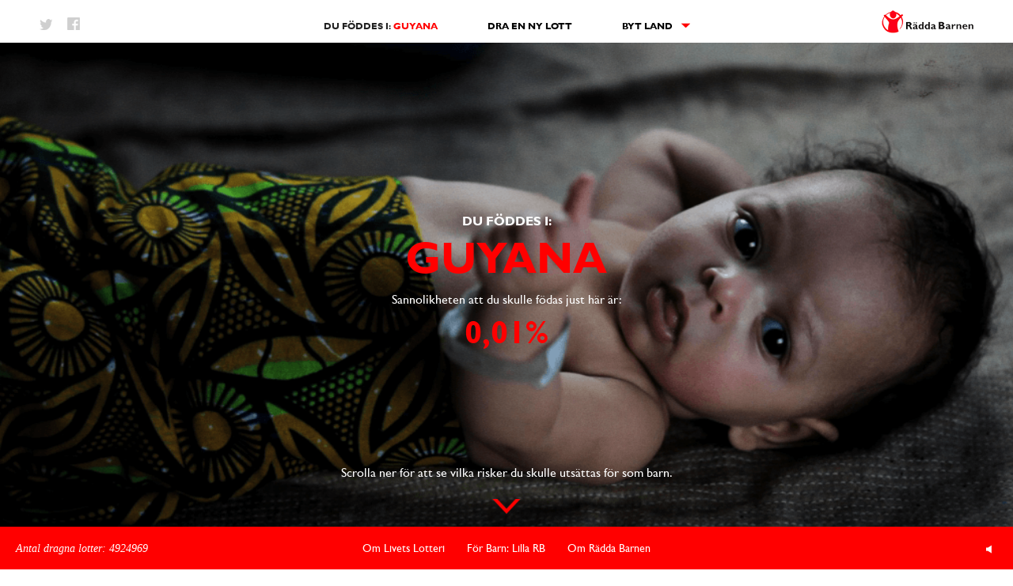

--- FILE ---
content_type: text/html; charset=utf-8
request_url: https://www.livetslotteri.raddabarnen.se/land/guyana
body_size: 10257
content:
<!DOCTYPE html>
<html lang="sv">
  <head>
    <title>Livets Lotteri - Rädda Barnen</title>
    <meta name="description" content="#{facebookShare}">
    <meta charset="utf-8">
    <meta http-equiv="X-UA-Compatible" content="IE=edge">
    <meta property="og:locale" content="sv_SE">
    <meta property="og:type" content="website">
    <meta property="og:title" content="#{copy.facebook_title}">
    <meta property="og:description" content="#{facebookShare}">
    <meta property="og:url" itemprop="url" content="#{currentUrl}">
    <meta property="og:image" itemprop="image" content="#{url}/images/share.png">
    <meta name="viewport" content="width=device-width,initial-scale=1">
    <link rel="image_src" href="#{url}/images/share.png">
    <link rel="canonical" href="#{currentUrl}">
    <link rel="stylesheet" href="/css/main.1752237796823.css">
    <link rel="shortcut icon" href="/favicon.ico">
    <!-- google tag manager-->
    <script>
      (function(w,d,s,l,i){w[l]=w[l]||[];w[l].push({'gtm.start':
      new Date().getTime(),event:'gtm.js'});var f=d.getElementsByTagName(s)[0],
      j=d.createElement(s),dl=l!='dataLayer'?'&l='+l:'';j.async=true;j.src=
      '//www.googletagmanager.com/gtm.js?id='+i+dl;f.parentNode.insertBefore(j,f);
      })(window,document,'script','dataLayer','GTM-NFKLHQ');
    </script>
    <!-- end google tag manager-->
  </head>
  <body>
    <!-- google tag manager-->
    <noscript>
      <iframe src="//www.googletagmanager.com/ns.html?id=GTM-NFKLHQ" height="0" width="0" style="display:none;visibility:hidden"></iframe>
    </noscript>
    <!-- end google tag manager-->
    <div class="portrait-only">
      <p class="portrait-text">Livets Lotteri är anpassad för ett stående format.</p>
    </div>
    <noscript>
      <nav class="navigation">
        <div class="navigation-inner">
          <ul class="navigation-list">
            <li class="navigation-item"><a class="navigation-link" href="/">Dra en ny lott</a></li>
            <li class="navigation-item">
              <div class="country-select-toggle">Byt land
                <div class="country-select-wrapper">
                  <ul class="country-select-list">
                    <li class="country-select-item" data-name="#{val.name}"><a class="item-href" href="/land/#{val.slug}"><span class="item-link js-country">Afghanistan</span></a></li>
                    <li class="country-select-item" data-name="#{val.name}"><a class="item-href" href="/land/#{val.slug}"><span class="item-link js-country">Albanien</span></a></li>
                    <li class="country-select-item" data-name="#{val.name}"><a class="item-href" href="/land/#{val.slug}"><span class="item-link js-country">Angola</span></a></li>
                    <li class="country-select-item" data-name="#{val.name}"><a class="item-href" href="/land/#{val.slug}"><span class="item-link js-country">Argentina</span></a></li>
                    <li class="country-select-item" data-name="#{val.name}"><a class="item-href" href="/land/#{val.slug}"><span class="item-link js-country">Bangladesh</span></a></li>
                    <li class="country-select-item" data-name="#{val.name}"><a class="item-href" href="/land/#{val.slug}"><span class="item-link js-country">Bhutan</span></a></li>
                    <li class="country-select-item" data-name="#{val.name}"><a class="item-href" href="/land/#{val.slug}"><span class="item-link js-country">Bolivia</span></a></li>
                    <li class="country-select-item" data-name="#{val.name}"><a class="item-href" href="/land/#{val.slug}"><span class="item-link js-country">Botswana</span></a></li>
                    <li class="country-select-item" data-name="#{val.name}"><a class="item-href" href="/land/#{val.slug}"><span class="item-link js-country">Burkina Faso</span></a></li>
                    <li class="country-select-item" data-name="#{val.name}"><a class="item-href" href="/land/#{val.slug}"><span class="item-link js-country">Kambodja</span></a></li>
                    <li class="country-select-item" data-name="#{val.name}"><a class="item-href" href="/land/#{val.slug}"><span class="item-link js-country">Kap Verde</span></a></li>
                    <li class="country-select-item" data-name="#{val.name}"><a class="item-href" href="/land/#{val.slug}"><span class="item-link js-country">Chile</span></a></li>
                    <li class="country-select-item" data-name="#{val.name}"><a class="item-href" href="/land/#{val.slug}"><span class="item-link js-country">Kina</span></a></li>
                    <li class="country-select-item" data-name="#{val.name}"><a class="item-href" href="/land/#{val.slug}"><span class="item-link js-country">Colombia</span></a></li>
                    <li class="country-select-item" data-name="#{val.name}"><a class="item-href" href="/land/#{val.slug}"><span class="item-link js-country">Costa Rica</span></a></li>
                    <li class="country-select-item" data-name="#{val.name}"><a class="item-href" href="/land/#{val.slug}"><span class="item-link js-country">Kuba</span></a></li>
                    <li class="country-select-item" data-name="#{val.name}"><a class="item-href" href="/land/#{val.slug}"><span class="item-link js-country">DR Kongo</span></a></li>
                    <li class="country-select-item" data-name="#{val.name}"><a class="item-href" href="/land/#{val.slug}"><span class="item-link js-country">Dominikanska Republiken</span></a></li>
                    <li class="country-select-item" data-name="#{val.name}"><a class="item-href" href="/land/#{val.slug}"><span class="item-link js-country">Ecuador</span></a></li>
                    <li class="country-select-item" data-name="#{val.name}"><a class="item-href" href="/land/#{val.slug}"><span class="item-link js-country">Egypten</span></a></li>
                    <li class="country-select-item" data-name="#{val.name}"><a class="item-href" href="/land/#{val.slug}"><span class="item-link js-country">El Salvador</span></a></li>
                    <li class="country-select-item" data-name="#{val.name}"><a class="item-href" href="/land/#{val.slug}"><span class="item-link js-country">Etiopien</span></a></li>
                    <li class="country-select-item" data-name="#{val.name}"><a class="item-href" href="/land/#{val.slug}"><span class="item-link js-country">Fiji</span></a></li>
                    <li class="country-select-item" data-name="#{val.name}"><a class="item-href" href="/land/#{val.slug}"><span class="item-link js-country">Gambia</span></a></li>
                    <li class="country-select-item" data-name="#{val.name}"><a class="item-href" href="/land/#{val.slug}"><span class="item-link js-country">Georgien</span></a></li>
                    <li class="country-select-item" data-name="#{val.name}"><a class="item-href" href="/land/#{val.slug}"><span class="item-link js-country">Ghana</span></a></li>
                    <li class="country-select-item" data-name="#{val.name}"><a class="item-href" href="/land/#{val.slug}"><span class="item-link js-country">Guatemala</span></a></li>
                    <li class="country-select-item" data-name="#{val.name}"><a class="item-href" href="/land/#{val.slug}"><span class="item-link js-country">Guinea</span></a></li>
                    <li class="country-select-item" data-name="#{val.name}"><a class="item-href" href="/land/#{val.slug}"><span class="item-link js-country">Guinea-Bissau</span></a></li>
                    <li class="country-select-item" data-name="#{val.name}"><a class="item-href" href="/land/#{val.slug}"><span class="item-link js-country">Haiti</span></a></li>
                    <li class="country-select-item" data-name="#{val.name}"><a class="item-href" href="/land/#{val.slug}"><span class="item-link js-country">Honduras</span></a></li>
                    <li class="country-select-item" data-name="#{val.name}"><a class="item-href" href="/land/#{val.slug}"><span class="item-link js-country">Indien</span></a></li>
                    <li class="country-select-item" data-name="#{val.name}"><a class="item-href" href="/land/#{val.slug}"><span class="item-link js-country">Indonesien</span></a></li>
                    <li class="country-select-item" data-name="#{val.name}"><a class="item-href" href="/land/#{val.slug}"><span class="item-link js-country">Irak</span></a></li>
                    <li class="country-select-item" data-name="#{val.name}"><a class="item-href" href="/land/#{val.slug}"><span class="item-link js-country">Elfenbenskusten</span></a></li>
                    <li class="country-select-item" data-name="#{val.name}"><a class="item-href" href="/land/#{val.slug}"><span class="item-link js-country">Jordanien</span></a></li>
                    <li class="country-select-item" data-name="#{val.name}"><a class="item-href" href="/land/#{val.slug}"><span class="item-link js-country">Kenya</span></a></li>
                    <li class="country-select-item" data-name="#{val.name}"><a class="item-href" href="/land/#{val.slug}"><span class="item-link js-country">Kirgizistan</span></a></li>
                    <li class="country-select-item" data-name="#{val.name}"><a class="item-href" href="/land/#{val.slug}"><span class="item-link js-country">Laos</span></a></li>
                    <li class="country-select-item" data-name="#{val.name}"><a class="item-href" href="/land/#{val.slug}"><span class="item-link js-country">Libanon</span></a></li>
                    <li class="country-select-item" data-name="#{val.name}"><a class="item-href" href="/land/#{val.slug}"><span class="item-link js-country">Lesotho</span></a></li>
                    <li class="country-select-item" data-name="#{val.name}"><a class="item-href" href="/land/#{val.slug}"><span class="item-link js-country">Liberia</span></a></li>
                    <li class="country-select-item" data-name="#{val.name}"><a class="item-href" href="/land/#{val.slug}"><span class="item-link js-country">Malawi</span></a></li>
                    <li class="country-select-item" data-name="#{val.name}"><a class="item-href" href="/land/#{val.slug}"><span class="item-link js-country">Mali</span></a></li>
                    <li class="country-select-item" data-name="#{val.name}"><a class="item-href" href="/land/#{val.slug}"><span class="item-link js-country">Mauritanien</span></a></li>
                    <li class="country-select-item" data-name="#{val.name}"><a class="item-href" href="/land/#{val.slug}"><span class="item-link js-country">Mexiko</span></a></li>
                    <li class="country-select-item" data-name="#{val.name}"><a class="item-href" href="/land/#{val.slug}"><span class="item-link js-country">Moldavien</span></a></li>
                    <li class="country-select-item" data-name="#{val.name}"><a class="item-href" href="/land/#{val.slug}"><span class="item-link js-country">Mongoliet</span></a></li>
                    <li class="country-select-item" data-name="#{val.name}"><a class="item-href" href="/land/#{val.slug}"><span class="item-link js-country">Marocko</span></a></li>
                    <li class="country-select-item" data-name="#{val.name}"><a class="item-href" href="/land/#{val.slug}"><span class="item-link js-country">Mocambique</span></a></li>
                    <li class="country-select-item" data-name="#{val.name}"><a class="item-href" href="/land/#{val.slug}"><span class="item-link js-country">Myanmar</span></a></li>
                    <li class="country-select-item" data-name="#{val.name}"><a class="item-href" href="/land/#{val.slug}"><span class="item-link js-country">Nepal</span></a></li>
                    <li class="country-select-item" data-name="#{val.name}"><a class="item-href" href="/land/#{val.slug}"><span class="item-link js-country">Nicaragua</span></a></li>
                    <li class="country-select-item" data-name="#{val.name}"><a class="item-href" href="/land/#{val.slug}"><span class="item-link js-country">Niger</span></a></li>
                    <li class="country-select-item" data-name="#{val.name}"><a class="item-href" href="/land/#{val.slug}"><span class="item-link js-country">Nigeria</span></a></li>
                    <li class="country-select-item" data-name="#{val.name}"><a class="item-href" href="/land/#{val.slug}"><span class="item-link js-country">Nordkorea</span></a></li>
                    <li class="country-select-item" data-name="#{val.name}"><a class="item-href" href="/land/#{val.slug}"><span class="item-link js-country">Pakistan</span></a></li>
                    <li class="country-select-item" data-name="#{val.name}"><a class="item-href" href="/land/#{val.slug}"><span class="item-link js-country">Palestina</span></a></li>
                    <li class="country-select-item" data-name="#{val.name}"><a class="item-href" href="/land/#{val.slug}"><span class="item-link js-country">Papua Nya Guinea</span></a></li>
                    <li class="country-select-item" data-name="#{val.name}"><a class="item-href" href="/land/#{val.slug}"><span class="item-link js-country">Paraguay</span></a></li>
                    <li class="country-select-item" data-name="#{val.name}"><a class="item-href" href="/land/#{val.slug}"><span class="item-link js-country">Peru</span></a></li>
                    <li class="country-select-item" data-name="#{val.name}"><a class="item-href" href="/land/#{val.slug}"><span class="item-link js-country">Filippinerna</span></a></li>
                    <li class="country-select-item" data-name="#{val.name}"><a class="item-href" href="/land/#{val.slug}"><span class="item-link js-country">Rwanda</span></a></li>
                    <li class="country-select-item" data-name="#{val.name}"><a class="item-href" href="/land/#{val.slug}"><span class="item-link js-country">Senegal</span></a></li>
                    <li class="country-select-item" data-name="#{val.name}"><a class="item-href" href="/land/#{val.slug}"><span class="item-link js-country">Sierra Leone</span></a></li>
                    <li class="country-select-item" data-name="#{val.name}"><a class="item-href" href="/land/#{val.slug}"><span class="item-link js-country">Salomonöarna</span></a></li>
                    <li class="country-select-item" data-name="#{val.name}"><a class="item-href" href="/land/#{val.slug}"><span class="item-link js-country">Somalia</span></a></li>
                    <li class="country-select-item" data-name="#{val.name}"><a class="item-href" href="/land/#{val.slug}"><span class="item-link js-country">Sydafrika</span></a></li>
                    <li class="country-select-item" data-name="#{val.name}"><a class="item-href" href="/land/#{val.slug}"><span class="item-link js-country">Sri Lanka</span></a></li>
                    <li class="country-select-item" data-name="#{val.name}"><a class="item-href" href="/land/#{val.slug}"><span class="item-link js-country">Sudan</span></a></li>
                    <li class="country-select-item" data-name="#{val.name}"><a class="item-href" href="/land/#{val.slug}"><span class="item-link js-country">Eswatini</span></a></li>
                    <li class="country-select-item" data-name="#{val.name}"><a class="item-href" href="/land/#{val.slug}"><span class="item-link js-country">Tajikistan</span></a></li>
                    <li class="country-select-item" data-name="#{val.name}"><a class="item-href" href="/land/#{val.slug}"><span class="item-link js-country">Tanzania</span></a></li>
                    <li class="country-select-item" data-name="#{val.name}"><a class="item-href" href="/land/#{val.slug}"><span class="item-link js-country">Thailand</span></a></li>
                    <li class="country-select-item" data-name="#{val.name}"><a class="item-href" href="/land/#{val.slug}"><span class="item-link js-country">Togo</span></a></li>
                    <li class="country-select-item" data-name="#{val.name}"><a class="item-href" href="/land/#{val.slug}"><span class="item-link js-country">Uganda</span></a></li>
                    <li class="country-select-item" data-name="#{val.name}"><a class="item-href" href="/land/#{val.slug}"><span class="item-link js-country">Vanuatu</span></a></li>
                    <li class="country-select-item" data-name="#{val.name}"><a class="item-href" href="/land/#{val.slug}"><span class="item-link js-country">Jemen</span></a></li>
                    <li class="country-select-item" data-name="#{val.name}"><a class="item-href" href="/land/#{val.slug}"><span class="item-link js-country">Syrien</span></a></li>
                    <li class="country-select-item" data-name="#{val.name}"><a class="item-href" href="/land/#{val.slug}"><span class="item-link js-country">Zimbabwe</span></a></li>
                    <li class="country-select-item" data-name="#{val.name}"><a class="item-href" href="/land/#{val.slug}"><span class="item-link js-country">Algeriet</span></a></li>
                    <li class="country-select-item" data-name="#{val.name}"><a class="item-href" href="/land/#{val.slug}"><span class="item-link js-country">Armenien</span></a></li>
                    <li class="country-select-item" data-name="#{val.name}"><a class="item-href" href="/land/#{val.slug}"><span class="item-link js-country">Azerbaijan</span></a></li>
                    <li class="country-select-item" data-name="#{val.name}"><a class="item-href" href="/land/#{val.slug}"><span class="item-link js-country">Bahamas</span></a></li>
                    <li class="country-select-item" data-name="#{val.name}"><a class="item-href" href="/land/#{val.slug}"><span class="item-link js-country">Bahrain</span></a></li>
                    <li class="country-select-item" data-name="#{val.name}"><a class="item-href" href="/land/#{val.slug}"><span class="item-link js-country">Barbados</span></a></li>
                    <li class="country-select-item" data-name="#{val.name}"><a class="item-href" href="/land/#{val.slug}"><span class="item-link js-country">Belarus</span></a></li>
                    <li class="country-select-item" data-name="#{val.name}"><a class="item-href" href="/land/#{val.slug}"><span class="item-link js-country">Benin</span></a></li>
                    <li class="country-select-item" data-name="#{val.name}"><a class="item-href" href="/land/#{val.slug}"><span class="item-link js-country">Brunei Darussalam</span></a></li>
                    <li class="country-select-item" data-name="#{val.name}"><a class="item-href" href="/land/#{val.slug}"><span class="item-link js-country">Burundi</span></a></li>
                    <li class="country-select-item" data-name="#{val.name}"><a class="item-href" href="/land/#{val.slug}"><span class="item-link js-country">Kamerun</span></a></li>
                    <li class="country-select-item" data-name="#{val.name}"><a class="item-href" href="/land/#{val.slug}"><span class="item-link js-country">Centralafrikanska republiken</span></a></li>
                    <li class="country-select-item" data-name="#{val.name}"><a class="item-href" href="/land/#{val.slug}"><span class="item-link js-country">Tchad</span></a></li>
                    <li class="country-select-item" data-name="#{val.name}"><a class="item-href" href="/land/#{val.slug}"><span class="item-link js-country">Komorerna</span></a></li>
                    <li class="country-select-item" data-name="#{val.name}"><a class="item-href" href="/land/#{val.slug}"><span class="item-link js-country">Rep. Kongo</span></a></li>
                    <li class="country-select-item" data-name="#{val.name}"><a class="item-href" href="/land/#{val.slug}"><span class="item-link js-country">Djibouti</span></a></li>
                    <li class="country-select-item" data-name="#{val.name}"><a class="item-href" href="/land/#{val.slug}"><span class="item-link js-country">Ekvatorialguinea</span></a></li>
                    <li class="country-select-item" data-name="#{val.name}"><a class="item-href" href="/land/#{val.slug}"><span class="item-link js-country">Eritrea</span></a></li>
                    <li class="country-select-item" data-name="#{val.name}"><a class="item-href" href="/land/#{val.slug}"><span class="item-link js-country">Gabon</span></a></li>
                    <li class="country-select-item" data-name="#{val.name}"><a class="item-href" href="/land/#{val.slug}"><span class="item-link js-country">Guyana</span></a></li>
                    <li class="country-select-item" data-name="#{val.name}"><a class="item-href" href="/land/#{val.slug}"><span class="item-link js-country">Iran</span></a></li>
                    <li class="country-select-item" data-name="#{val.name}"><a class="item-href" href="/land/#{val.slug}"><span class="item-link js-country">Jamaica</span></a></li>
                    <li class="country-select-item" data-name="#{val.name}"><a class="item-href" href="/land/#{val.slug}"><span class="item-link js-country">Kazakhstan</span></a></li>
                    <li class="country-select-item" data-name="#{val.name}"><a class="item-href" href="/land/#{val.slug}"><span class="item-link js-country">Kuwait</span></a></li>
                    <li class="country-select-item" data-name="#{val.name}"><a class="item-href" href="/land/#{val.slug}"><span class="item-link js-country">Libyen</span></a></li>
                    <li class="country-select-item" data-name="#{val.name}"><a class="item-href" href="/land/#{val.slug}"><span class="item-link js-country">Madagaskar</span></a></li>
                    <li class="country-select-item" data-name="#{val.name}"><a class="item-href" href="/land/#{val.slug}"><span class="item-link js-country">Malaysia</span></a></li>
                    <li class="country-select-item" data-name="#{val.name}"><a class="item-href" href="/land/#{val.slug}"><span class="item-link js-country">Maldiverna</span></a></li>
                    <li class="country-select-item" data-name="#{val.name}"><a class="item-href" href="/land/#{val.slug}"><span class="item-link js-country">Mauritius</span></a></li>
                    <li class="country-select-item" data-name="#{val.name}"><a class="item-href" href="/land/#{val.slug}"><span class="item-link js-country">Namibia</span></a></li>
                    <li class="country-select-item" data-name="#{val.name}"><a class="item-href" href="/land/#{val.slug}"><span class="item-link js-country">Oman</span></a></li>
                    <li class="country-select-item" data-name="#{val.name}"><a class="item-href" href="/land/#{val.slug}"><span class="item-link js-country">Panama</span></a></li>
                    <li class="country-select-item" data-name="#{val.name}"><a class="item-href" href="/land/#{val.slug}"><span class="item-link js-country">Qatar</span></a></li>
                    <li class="country-select-item" data-name="#{val.name}"><a class="item-href" href="/land/#{val.slug}"><span class="item-link js-country">Sao Tome och Principe</span></a></li>
                    <li class="country-select-item" data-name="#{val.name}"><a class="item-href" href="/land/#{val.slug}"><span class="item-link js-country">Saudiarabien</span></a></li>
                    <li class="country-select-item" data-name="#{val.name}"><a class="item-href" href="/land/#{val.slug}"><span class="item-link js-country">Surinam</span></a></li>
                    <li class="country-select-item" data-name="#{val.name}"><a class="item-href" href="/land/#{val.slug}"><span class="item-link js-country">Östtimor</span></a></li>
                    <li class="country-select-item" data-name="#{val.name}"><a class="item-href" href="/land/#{val.slug}"><span class="item-link js-country">Trinidad och Tobago</span></a></li>
                    <li class="country-select-item" data-name="#{val.name}"><a class="item-href" href="/land/#{val.slug}"><span class="item-link js-country">Tunisien</span></a></li>
                    <li class="country-select-item" data-name="#{val.name}"><a class="item-href" href="/land/#{val.slug}"><span class="item-link js-country">Turkiet</span></a></li>
                    <li class="country-select-item" data-name="#{val.name}"><a class="item-href" href="/land/#{val.slug}"><span class="item-link js-country">Turkmenistan</span></a></li>
                    <li class="country-select-item" data-name="#{val.name}"><a class="item-href" href="/land/#{val.slug}"><span class="item-link js-country">Förenade Arabemiraten</span></a></li>
                    <li class="country-select-item" data-name="#{val.name}"><a class="item-href" href="/land/#{val.slug}"><span class="item-link js-country">Vietnam</span></a></li>
                    <li class="country-select-item" data-name="#{val.name}"><a class="item-href" href="/land/#{val.slug}"><span class="item-link js-country">Australien</span></a></li>
                    <li class="country-select-item" data-name="#{val.name}"><a class="item-href" href="/land/#{val.slug}"><span class="item-link js-country">Belgien</span></a></li>
                    <li class="country-select-item" data-name="#{val.name}"><a class="item-href" href="/land/#{val.slug}"><span class="item-link js-country">Belize</span></a></li>
                    <li class="country-select-item" data-name="#{val.name}"><a class="item-href" href="/land/#{val.slug}"><span class="item-link js-country">Bosnien Herzegovina</span></a></li>
                    <li class="country-select-item" data-name="#{val.name}"><a class="item-href" href="/land/#{val.slug}"><span class="item-link js-country">Brasilien</span></a></li>
                    <li class="country-select-item" data-name="#{val.name}"><a class="item-href" href="/land/#{val.slug}"><span class="item-link js-country">Bulgarien</span></a></li>
                    <li class="country-select-item" data-name="#{val.name}"><a class="item-href" href="/land/#{val.slug}"><span class="item-link js-country">Sydsudan</span></a></li>
                    <li class="country-select-item" data-name="#{val.name}"><a class="item-href" href="/land/#{val.slug}"><span class="item-link js-country">Cypern</span></a></li>
                    <li class="country-select-item" data-name="#{val.name}"><a class="item-href" href="/land/#{val.slug}"><span class="item-link js-country">Danmark</span></a></li>
                    <li class="country-select-item" data-name="#{val.name}"><a class="item-href" href="/land/#{val.slug}"><span class="item-link js-country">Estland</span></a></li>
                    <li class="country-select-item" data-name="#{val.name}"><a class="item-href" href="/land/#{val.slug}"><span class="item-link js-country">Finland</span></a></li>
                    <li class="country-select-item" data-name="#{val.name}"><a class="item-href" href="/land/#{val.slug}"><span class="item-link js-country">Frankrike</span></a></li>
                    <li class="country-select-item" data-name="#{val.name}"><a class="item-href" href="/land/#{val.slug}"><span class="item-link js-country">Grekland</span></a></li>
                    <li class="country-select-item" data-name="#{val.name}"><a class="item-href" href="/land/#{val.slug}"><span class="item-link js-country">Irland</span></a></li>
                    <li class="country-select-item" data-name="#{val.name}"><a class="item-href" href="/land/#{val.slug}"><span class="item-link js-country">Island</span></a></li>
                    <li class="country-select-item" data-name="#{val.name}"><a class="item-href" href="/land/#{val.slug}"><span class="item-link js-country">Israel</span></a></li>
                    <li class="country-select-item" data-name="#{val.name}"><a class="item-href" href="/land/#{val.slug}"><span class="item-link js-country">Italien</span></a></li>
                    <li class="country-select-item" data-name="#{val.name}"><a class="item-href" href="/land/#{val.slug}"><span class="item-link js-country">Japan</span></a></li>
                    <li class="country-select-item" data-name="#{val.name}"><a class="item-href" href="/land/#{val.slug}"><span class="item-link js-country">Kanada</span></a></li>
                    <li class="country-select-item" data-name="#{val.name}"><a class="item-href" href="/land/#{val.slug}"><span class="item-link js-country">Kroatien</span></a></li>
                    <li class="country-select-item" data-name="#{val.name}"><a class="item-href" href="/land/#{val.slug}"><span class="item-link js-country">Lettland</span></a></li>
                    <li class="country-select-item" data-name="#{val.name}"><a class="item-href" href="/land/#{val.slug}"><span class="item-link js-country">Litauen</span></a></li>
                    <li class="country-select-item" data-name="#{val.name}"><a class="item-href" href="/land/#{val.slug}"><span class="item-link js-country">Luxemburg</span></a></li>
                    <li class="country-select-item" data-name="#{val.name}"><a class="item-href" href="/land/#{val.slug}"><span class="item-link js-country">Nordmakedonien</span></a></li>
                    <li class="country-select-item" data-name="#{val.name}"><a class="item-href" href="/land/#{val.slug}"><span class="item-link js-country">Malta</span></a></li>
                    <li class="country-select-item" data-name="#{val.name}"><a class="item-href" href="/land/#{val.slug}"><span class="item-link js-country">Montenegro</span></a></li>
                    <li class="country-select-item" data-name="#{val.name}"><a class="item-href" href="/land/#{val.slug}"><span class="item-link js-country">Nederländerna</span></a></li>
                    <li class="country-select-item" data-name="#{val.name}"><a class="item-href" href="/land/#{val.slug}"><span class="item-link js-country">Norge</span></a></li>
                    <li class="country-select-item" data-name="#{val.name}"><a class="item-href" href="/land/#{val.slug}"><span class="item-link js-country">Nya Zeeland</span></a></li>
                    <li class="country-select-item" data-name="#{val.name}"><a class="item-href" href="/land/#{val.slug}"><span class="item-link js-country">Polen</span></a></li>
                    <li class="country-select-item" data-name="#{val.name}"><a class="item-href" href="/land/#{val.slug}"><span class="item-link js-country">Portugal</span></a></li>
                    <li class="country-select-item" data-name="#{val.name}"><a class="item-href" href="/land/#{val.slug}"><span class="item-link js-country">Rumänien</span></a></li>
                    <li class="country-select-item" data-name="#{val.name}"><a class="item-href" href="/land/#{val.slug}"><span class="item-link js-country">Ryssland</span></a></li>
                    <li class="country-select-item" data-name="#{val.name}"><a class="item-href" href="/land/#{val.slug}"><span class="item-link js-country">Schweiz</span></a></li>
                    <li class="country-select-item" data-name="#{val.name}"><a class="item-href" href="/land/#{val.slug}"><span class="item-link js-country">Serbien</span></a></li>
                    <li class="country-select-item" data-name="#{val.name}"><a class="item-href" href="/land/#{val.slug}"><span class="item-link js-country">Singapore</span></a></li>
                    <li class="country-select-item" data-name="#{val.name}"><a class="item-href" href="/land/#{val.slug}"><span class="item-link js-country">Slovakien</span></a></li>
                    <li class="country-select-item" data-name="#{val.name}"><a class="item-href" href="/land/#{val.slug}"><span class="item-link js-country">Slovenien</span></a></li>
                    <li class="country-select-item" data-name="#{val.name}"><a class="item-href" href="/land/#{val.slug}"><span class="item-link js-country">Spanien</span></a></li>
                    <li class="country-select-item" data-name="#{val.name}"><a class="item-href" href="/land/#{val.slug}"><span class="item-link js-country">Storbritannien</span></a></li>
                    <li class="country-select-item" data-name="#{val.name}"><a class="item-href" href="/land/#{val.slug}"><span class="item-link js-country">Sverige</span></a></li>
                    <li class="country-select-item" data-name="#{val.name}"><a class="item-href" href="/land/#{val.slug}"><span class="item-link js-country">Sydkorea</span></a></li>
                    <li class="country-select-item" data-name="#{val.name}"><a class="item-href" href="/land/#{val.slug}"><span class="item-link js-country">Tjeckien</span></a></li>
                    <li class="country-select-item" data-name="#{val.name}"><a class="item-href" href="/land/#{val.slug}"><span class="item-link js-country">Tyskland</span></a></li>
                    <li class="country-select-item" data-name="#{val.name}"><a class="item-href" href="/land/#{val.slug}"><span class="item-link js-country">Ukraina</span></a></li>
                    <li class="country-select-item" data-name="#{val.name}"><a class="item-href" href="/land/#{val.slug}"><span class="item-link js-country">Ungern</span></a></li>
                    <li class="country-select-item" data-name="#{val.name}"><a class="item-href" href="/land/#{val.slug}"><span class="item-link js-country">Uruguay</span></a></li>
                    <li class="country-select-item" data-name="#{val.name}"><a class="item-href" href="/land/#{val.slug}"><span class="item-link js-country">USA</span></a></li>
                    <li class="country-select-item" data-name="#{val.name}"><a class="item-href" href="/land/#{val.slug}"><span class="item-link js-country">Uzbekistan</span></a></li>
                    <li class="country-select-item" data-name="#{val.name}"><a class="item-href" href="/land/#{val.slug}"><span class="item-link js-country">Venezuela</span></a></li>
                    <li class="country-select-item" data-name="#{val.name}"><a class="item-href" href="/land/#{val.slug}"><span class="item-link js-country">Zambia</span></a></li>
                    <li class="country-select-item" data-name="#{val.name}"><a class="item-href" href="/land/#{val.slug}"><span class="item-link js-country">Österrike</span></a></li>
                    <li class="country-select-item" data-name="#{val.name}"><a class="item-href" href="/land/#{val.slug}"><span class="item-link js-country">Kosovo</span></a></li>
                    <li class="country-select-item" data-name="#{val.name}"><a class="item-href" href="/land/#{val.slug}"><span class="item-link js-country">Taiwan</span></a></li>
                  </ul>
                </div>
              </div>
            </li>
          </ul>
        </div>
      </nav>
      <div class="main-wrapper js-main-wrapper">
        <section class="hero js-hero">
          <div class="hero-wrapper">
            <div class="hero-country hero-viewport">
              <div class="hero-content">
                <h2 class="hero-pre-header">Du föddes i: </h2>
                <h1 class="hero-name">Guyana</h1>
                <h3 class="hero-percentage-header">Sannolikheten att du skulle födas just här är: </h3>
                <h1 class="hero-percentage">Infinity%</h1>
              </div>
              <div class="video-background js-video-wrapper">
                <div class="video-image js-video-image" data-url="/images/video-covers/#{country.video}.png"></div>
                <video autoplay loop poster="/images/video-covers/#{country.video}.png">
                  <source src="/videos/#{country.video}.webm" type="video/webm;codecs=&quot;vp8, vorbis&quot;">
                  <source src="/videos/#{country.video}.mp4" type="video/mp4;codecs=&quot;avc1.42E01E, mp4a.40.2&quot;">
                </video>
              </div>
            </div>
          </div>
        </section>
        <section class="main-container js-main-container">
          <div class="article-country">
            <!-- h1(class="country-title") #{copy.country_page_risk} #{data.name.charAt(0).toUpperCase()} + #{data.name.slice(1)} :-->
            <div class="article-map js-map-wrapper">
              <!-- This is where we place the map with marker-->
            </div>
            <div class="articles">
              <div class="left-articles">
                <div class="article-wrapper">
                  <article class="article js-article">
                    <h2 class="headline">Barnadödlighet</h2>
                    <div class="content js-content">
                      <div class="js-content-inner"><p>S&aring; h&auml;r stor andel av alla barn som f&ouml;ds i landet d&ouml;r innan 5 &aring;rs &aring;lder. Varje &aring;r d&ouml;r miljontals barn innan de hinner fylla fem &aring;r. Sjukdomar som lunginflammation, diarr&eacute; och malaria &auml;r orsaken till n&auml;stan en tredjedel av alla dessa d&ouml;dsfall. M&aring;nga barn skulle &ouml;verleva om de bara fick r&auml;tt behandling i tid. Andra anledningar till att m&aring;nga inte &ouml;verlever &auml;r att de inte f&aring;r tillr&auml;ckligt att &auml;ta, &auml;ter fel sorts mat och inte har tillg&aring;ng till rent vatten.</p>
<p><strong>R&auml;dda Barnens arbete f&ouml;r att minska barnad&ouml;dligheten</strong></p>
<p>Vi k&auml;mpar f&ouml;r att sjukv&aring;rden ska n&aring; ut till alla barn &ndash; var de &auml;n bor. Vi startar mobila v&aring;rdcentraler i avl&auml;gsna omr&aring;den, utbildar lokala h&auml;lsoarbetare och levererar utrustning, vaccin och medicin p&aring; r&auml;tt plats i r&auml;tt tid.</p>
<p>Vi samarbetar med regeringar och p&aring;verkar politiker f&ouml;r att de ska l&auml;gga en st&ouml;rre del av landets budget p&aring; offentlig h&auml;lso- och sjukv&aring;rd. Ett f&ouml;rebyggande arbete &auml;r att utbilda mammor om amningens betydelse. Att barn ska f&aring; tillg&aring;ng till rent vatten &auml;r ocks&aring; en viktig del av arbetet.</p>
<p><strong>Globalt m&aring;l nr 3.2</strong></p>
<p>Inga sp&auml;dbarn eller barn under fem &aring;r ska beh&ouml;va d&ouml; av orsaker som hade kunnat f&ouml;rebyggas.</p>
<p><strong>FN:s Barnkonvention</strong></p>
<ul>
<li>Artikel 6: Varje barn har r&auml;tt att &ouml;verleva och att utvecklas.</li>
<li>Artikel 24: Varje barn har r&auml;tt till h&auml;lso- och sjukv&aring;rd. Alla l&auml;nder ska arbeta f&ouml;r att minska sp&auml;dbarnsd&ouml;dligheten och bek&auml;mpa sjukdomar, undern&auml;ring och avskaffa traditionella, h&auml;lsofarliga sedv&auml;njor. Gravida och nyblivna mammor har r&auml;tt till h&auml;lsov&aring;rd.</li>
</ul>    </div>
                    </div>
                  </article>
                </div>
                <div class="article-wrapper">
                  <article class="article js-article">
                    <h2 class="headline">Fysisk och psykisk misshandel</h2>
                    <div class="content js-content">
                      <div class="js-content-inner"><p>H&auml;r &auml;r barnaga till&aring;tet. Det betyder att f&ouml;r&auml;ldrar, v&aring;rdnadshavare och t o m l&auml;rare har r&auml;tt att sl&aring; barn. M&aring;nga barn har ber&auml;ttat att de upplevt den h&auml;r formen av misshandel. I m&aring;nga l&auml;nder anses aga vara en naturlig del av barnens uppfostran. Sex av tio barn i v&auml;rlden, i &aring;ldrarna 2 till 14 &aring;r, uts&auml;tts regelbundet f&ouml;r fysisk bestraffning av sina v&aring;rdnadshavare. I skolorna &auml;r v&aring;ld en del av barnens vardag. S&aring; ska det inte vara. Barn som uts&auml;tts f&ouml;r aga l&ouml;per en f&ouml;rh&ouml;jd risk att drabbas av bland annat psykisk oh&auml;lsa, sj&auml;lvmordsben&auml;genhet och ett v&aring;ldsamt beteende. De l&auml;r sig &auml;ven att v&aring;ld &auml;r ok f&ouml;r att l&ouml;sa konflikter.</p>
<p>Ofta finns det ett starkt motst&aring;nd mot att f&ouml;rbjuda aga. F&ouml;r&auml;ldrars frihet att uppfostra sina barn g&aring;r ofta f&ouml;re barns r&auml;tt att inte bli slagna. Det anses vara en familjeangel&auml;genhet och m&aring;nga menar att deras barn kommer att bli ouppfostrade utan aga.</p>
<p>&Auml;ven sexuellt v&aring;ld och utnyttjande av barn sker &ouml;ver hela v&auml;rlden, ocks&aring; i f&ouml;rh&aring;llandevis trygga l&auml;nder. Det kan ske hemma, p&aring; internet eller i skolan. M&aring;nga &ouml;vergrepp beg&aring;s av en person som barnet k&auml;nner och &auml;r beroende av. Flickor &auml;r mer utsatta &auml;n pojkar, och barn med funktionsneds&auml;ttning &auml;r s&auml;rskilt utsatta.</p>
<p><strong>R&auml;dda Barnens arbete f&ouml;r att f&ouml;rbjuda aga</strong></p>
<p>Vi var aktiva i kampanjen som ledde till att Sverige 1979 blev f&ouml;rsta land i v&auml;rlden att f&ouml;rbjuda aga. Idag har &ouml;ver 60 l&auml;nder f&ouml;rbjudit barnaga. Vi forts&auml;tter arbetet f&ouml;r att aga ska f&ouml;rbjudas i hela v&auml;rlden och jobbar med att f&ouml;r&auml;ndra attityder till barnuppfostran hos f&ouml;r&auml;ldrar, l&auml;rare och andra vuxna som ofta m&ouml;ter barn. Vi sprider kunskap om positiva uppfostringsmetoder f&ouml;r att ge alternativ till fysisk och psykisk bestraffning. Vi p&aring;verkar &auml;ven v&auml;rldens makthavare att agera f&ouml;r att stoppa v&aring;ldet mot barn.</p>
<p><strong>Globalt m&aring;l nr 16.2</strong></p>
<p>Skapa fredliga och inkluderande samh&auml;llen. Skydda barn mot &ouml;vergrepp, utnyttjande, m&auml;nniskohandel och alla former av v&aring;ld eller tortyr mot barn.</p>
<p><strong>FN:s Barnkonvention</strong></p>
<ul>
<li>Artikel 3: Barnets b&auml;sta ska alltid komma i f&ouml;rsta rummet.</li>
<li>Artikel 19: Barnet har r&auml;tt att skyddas mot fysiskt eller psykiskt v&aring;ld och mot vanv&aring;rd eller utnyttjande av f&ouml;r&auml;ldrar eller andra v&aring;rdnadshavare.</li>
</ul>    </div>
                    </div>
                  </article>
                </div>
                <div class="article-wrapper">
                  <article class="article js-article">
                    <h2 class="headline">Könsstympning</h2>
                    <div class="content js-content">
                      <div class="js-content-inner"><p>Varje &aring;r k&ouml;nsstympas mer &auml;n 4 miljoner flickor v&auml;rlden &ouml;ver. Det &auml;r en urgammal och grym sedv&auml;nja som ger men f&ouml;r livet. Stympningen utf&ouml;rs oftast utan be&shy;d&ouml;v&shy;ning med en kniv, ett rak&shy;blad eller en glas&shy;sk&auml;rva och ger stora medicinska komplikationer med l&aring;ngvariga fysiska och mentala problem. En del flickor d&ouml;r. Ofta kan urin och mens inte rinna ut ordentligt vilket leder till infektioner. K&ouml;nsstympningen leder &auml;ven till sv&aring;ra f&ouml;rlossningar med risk f&ouml;r livet f&ouml;r b&aring;de mamman och barnet. Det finns idag &ouml;ver 230 miljoner flickor och kvinnor som utsatts f&ouml;r k&ouml;ns&shy;stympning i 30 l&auml;nder i Afrika och Mellan&ouml;stern. 44 miljoner &auml;r under 15 &aring;r.</p>
<p><strong>R&auml;dda Barnens arbete mot k&ouml;nsstympning</strong></p>
<p>Sedv&auml;njan &auml;r djupt rotad i en del traditioner och d&auml;rf&ouml;r sprider R&auml;dda Barnen kunskap om barns r&auml;ttigheter. Vi utbildar kvinnor och lokala makthavare i reproduktiv h&auml;lsa och riskerna med k&ouml;nsstympning. Vi arbetar med lokala organisationer som tillsammans med religi&ouml;sa ledare ordnar alternativa riter som kan ers&auml;tta k&ouml;nsstympningen. R&auml;dda Barnen st&ouml;ttar lokala barnr&auml;ttskommitt&eacute;er som sprider kunskap om v&aring;ld mot barn, bland annat k&ouml;nsstympning, och som agerar n&auml;r barn uts&auml;tts. Barns deltagande &auml;r viktigt &ndash; vi pratar med b&aring;de flickor och pojkar om k&ouml;nsroller, relationer och sexualitet. Genom att st&auml;rka deras kunskap om sina r&auml;ttigheter f&aring;r de b&auml;ttre m&ouml;jlighet att skydda sig sj&auml;lva och andra mot v&aring;ld.</p>
<p><strong>Globalt m&aring;l nr 5.3</strong></p>
<p>Avskaffa alla skadliga sedv&auml;njor, s&aring;som barn&auml;ktenskap, tidiga &auml;ktenskap och tv&aring;ngs&auml;ktenskap samt kvinnlig k&ouml;nsstympning.</p>
<p><strong>FN:s Barnkonvention</strong></p>
<ul>
<li>Artikel 3: Barnets b&auml;sta ska alltid komma i f&ouml;rsta rummet.</li>
<li>Artikel 19: Barnet har r&auml;tt att skyddas mot fysiskt eller psykiskt v&aring;ld och mot vanv&aring;rd eller utnyttjande av f&ouml;r&auml;ldrar eller andra v&aring;rdnadshavare.</li>
<li>Artikel 24: Varje barn har r&auml;tt till h&auml;lso- och sjukv&aring;rd. Alla l&auml;nder ska arbeta f&ouml;r att minska sp&auml;dbarnsd&ouml;dligheten och bek&auml;mpa sjukdomar, undern&auml;ring och avskaffa traditionella, h&auml;lsofarliga sedv&auml;njor. Gravida och nyblivna mammor har r&auml;tt till h&auml;lsov&aring;rd.</li>
</ul>    </div>
                    </div>
                  </article>
                </div>
                <div class="article-wrapper">
                  <article class="article js-article">
                    <h2 class="headline">Mobbning</h2>
                    <div class="content js-content">
                      <div class="js-content-inner"><p>S&aring; h&auml;r stor andel av alla barn i landet har upplevt mobbning. Alla ska kunna k&auml;nna sig trygga i skolan och p&aring; fritiden. &Auml;nd&aring; uts&auml;tts m&aring;nga barn f&ouml;r mobbning, kr&auml;nkande behandling och &ouml;vergrepp varje dag runt om i v&auml;rlden. Mobbning kan ske p&aring; m&aring;nga st&auml;llen, till exempel inom idrotten eller andra fritidsaktiviteter, i skolan och p&aring; n&auml;tet. De som drabbas m&aring;r d&aring;ligt. Kr&auml;nkningarna river upp s&aring;r och skadar sj&auml;lvk&auml;nslan. Det kan s&auml;tta sp&aring;r f&ouml;r livet. &Auml;ven de som mobbar m&aring;r ofta d&aring;ligt. Risken f&ouml;r mobbning &auml;r som st&ouml;rst d&auml;r barnen k&auml;nner sig os&auml;kra och d&auml;r reglerna &auml;r otydliga f&ouml;r hur man ska bete sig mot varandra. N&auml;tmobbning kan vara f&ouml;r&ouml;dande d&aring; kr&auml;nkningar kan spridas snabbt, enkelt och anonymt och n&aring; v&auml;ldigt l&aring;ngt ut.</p>
<p><strong>R&auml;dda Barnens arbete mot mobbning</strong></p>
<p>R&auml;dda Barnen arbetar f&ouml;r att f&ouml;rhindra och motverka mobbning. Vi arbetar f&ouml;r att barnen sj&auml;lva ska bli delaktiga i att ta fram likabehandlingsplaner och strategier f&ouml;r att minska mobbningen. I Sverige samarbetar vi bland annat med flera kommuner f&ouml;r att n&aring; s&aring; m&aring;nga barn som m&ouml;jligt i skolor och idrottsf&ouml;reningar. M&aring;let &auml;r att skapa rutiner och strukturer f&ouml;r en idrott fri fr&aring;n kr&auml;nkningar, diskriminering och &ouml;vergrepp.&nbsp;</p>
<p><strong>Globalt m&aring;l nr 16.1</strong></p>
<p>Minska alla former av v&aring;ld. &Auml;ven mobbning &auml;r en fysisk eller psykisk v&aring;ldshandling.</p>
<p><strong>FN:s Barnkonvention</strong></p>
<ul>
<li>Artikel 2: Alla barn har samma r&auml;ttigheter och lika v&auml;rde. Ingen f&aring;r diskrimineras.</li>
<li>Artikel 29: Skolan ska hj&auml;lpa barnet att utvecklas och l&auml;ra sig om m&auml;nskliga r&auml;ttigheter.</li>
<li>Artikel 30: Ett barn som tillh&ouml;r en minoritet eller ursprungsbefolkning har r&auml;tt till sitt spr&aring;k, sin kultur och religion.</li>
</ul>    </div>
                    </div>
                  </article>
                </div>
                <div class="article-wrapper">
                  <article class="article js-article">
                    <h2 class="headline">Barnarbete</h2>
                    <div class="content js-content">
                      <div class="js-content-inner"><p>S&aring; h&auml;r stor andel av alla barn i landet m&aring;ste arbeta. P&aring; grund av fattigdom tvingas cirka 160 miljoner barn v&auml;rlden &ouml;ver att jobba f&ouml;r att f&ouml;rs&ouml;rja sig och sina familjer. M&aring;nga av dem far illa. Andra g&aring;r miste om chansen att g&aring; i skolan. Vi g&ouml;r v&aring;rt yttersta f&ouml;r att alla barn ska ha r&auml;tt till en trygg barndom med skola, fritid och lek.&nbsp;</p>
<p><strong>R&auml;dda Barnens arbete f&ouml;r att stoppa skadligt barnarbete</strong></p>
<p>Vi k&auml;mpar f&ouml;r att alla barn ska f&aring; g&aring; i skolan. V&aring;rt m&aring;l &auml;r att inget barn ska ha ett farligt jobb och att alla barn som m&aring;ste arbeta ska f&aring; det st&ouml;d de har r&auml;tt till. Vi samarbetar med regeringar, lokala myndigheter och f&ouml;retag f&ouml;r att f&aring; till f&ouml;r&auml;ndringar. F&ouml;r att utrota skadligt barnarbete samarbetar vi med f&ouml;retagen och utbildar dem i fr&aring;gor om barnarbete och barns r&auml;ttigheter. Tillsammans med bland annat Unicef har vi tagit fram tio barnr&auml;ttsprinciper. Dessa kan f&ouml;retagen anv&auml;nda f&ouml;r att f&ouml;rst&aring; hur deras verksamhet p&aring;verkar barn. Vi informerar f&ouml;r&auml;ldrar och arbetsgivare om hur viktig barnens utbildning &auml;r och vi st&ouml;djer lokala organisationer som driver egna skolor f&ouml;r arbetande barn.</p>
<p><strong>Globalt m&aring;l nr 8.7</strong></p>
<p>Avskaffa tv&aring;ngsarbete, modernt slaveri och m&auml;nniskohandel och s&auml;kra att de v&auml;rsta formerna av barnarbete, inklusive rekrytering och anv&auml;ndning av barnsoldater, f&ouml;rbjuds och upph&ouml;r. Avskaffa alla former av barnarbete senast 2025.</p>
<p><strong>FN:s Barnkonvention</strong></p>
<ul>
<li>Artikel 28: Varje barn har r&auml;tt till utbildning. Grundskolan ska vara gratis.</li>
<li>Artikel 31: Varje barn har r&auml;tt till lek, vila och fritid.</li>
<li>Artikel 32: Varje barn har r&auml;tt att skyddas mot ekonomiskt utnyttjande och arbete som &auml;r skadligt eller hindrar barnets skolg&aring;ng.</li>
</ul>    </div>
                    </div>
                  </article>
                </div>
              </div>
              <div class="right-articles">
                <div class="article-wrapper">
                  <article class="article js-article">
                    <h2 class="headline">Fattigdom</h2>
                    <div class="content js-content">
                      <div class="js-content-inner"><p>M&aring;nga m&auml;nniskor i landet &auml;r fattiga. Idag lever 1,3 miljarder m&auml;nniskor i v&auml;rlden, h&auml;lften av dem &auml;r under 18 &aring;r, i s&aring; kallad multidimensionell fattigdom. Det handlar inte bara om ekonomisk fattigdom, utan ocks&aring; om brist p&aring; frihet, makt, inflytande, h&auml;lsa, utbildning och fysisk s&auml;kerhet. Klyftorna har &ouml;kar mellan barn som lever i ekonomisk utsatthet och barn som har det bra ekonomiskt st&auml;llt. Drygt 70 procent av de m&auml;nniskor som lever i stor fattigdom bor idag inte i v&auml;rldens fattigaste l&auml;nder utan i folkrika medelinkomstl&auml;nder. V&auml;rst drabbas alltid barnen. Fattigdomen inneb&auml;r att de inte f&aring;r sina grundl&auml;ggande r&auml;ttigheter tillgodosedda, det som de beh&ouml;ver f&ouml;r att &ouml;verleva, utvecklas och m&aring; bra. Barnen tvingas ofta att arbeta ist&auml;llet f&ouml;r att g&aring; i skolan. Att ha det d&aring;ligt st&auml;llt kan ocks&aring; leda till en m&auml;ngd sociala problem och utanf&ouml;rskap. Inga barn borde beh&ouml;va leva i fattigdom. Fattigdomens onda cirkel m&aring;ste brytas. Att k&auml;nna sig fattig &auml;r ofta f&ouml;rknippat med mycket skam.</p>
<p><strong>R&auml;dda Barnens arbete mot fattigdom</strong></p>
<p>Vi koncentrerar v&aring;ra insatser p&aring; v&auml;rldens fattigaste och mest utsatta barn. Vi arbetar med h&auml;lsov&aring;rd, med jordbruksst&ouml;d och vi ger mikrol&aring;n till familjer s&aring; att de sj&auml;lva kan ta sig ur fattigdomen.&nbsp;</p>
<p>Vi arbetar f&ouml;r h&aring;llbara l&ouml;sningar och fokuserar p&aring; m&auml;nniskors egen f&ouml;rm&aring;ga att p&aring;verka och f&ouml;r&auml;ndra sina livsvillkor. Ett m&aring;l &auml;r att alla barn ska f&aring; g&aring; i skolan &ndash; skolg&aring;ng &auml;r avg&ouml;rande f&ouml;r att p&aring; sikt bryta fattigdomens onda cirkel. Vi s&auml;tter &auml;ven press p&aring; politiker f&ouml;r att de ska skriva av or&auml;ttvisa skulder och &ouml;ka bist&aring;ndet.</p>
<p><strong>Globalt m&aring;l nr 1</strong></p>
<p>Avskaffa fattigdom i alla dess former och ge alla m&auml;nniskor i v&auml;rlden chans till ett v&auml;rdigt och tryggt liv.</p>
<p><strong>FN:s Barnkonvention</strong></p>
<ul>
<li>Artikel 26: Varje barn har r&auml;tt till social trygghet och hj&auml;lp ifall f&ouml;r&auml;ldrar eller annan v&aring;rdnadshavare saknar tillr&auml;ckliga resurser.</li>
<li>Artikel 27: Varje barn har r&auml;tt till en sk&auml;lig levnadsstandard, utifr&aring;n varje lands f&ouml;rh&aring;llanden och f&ouml;ruts&auml;ttningar.</li>
<li>Artikel 28: Varje barn har r&auml;tt till utbildning. Grundskolan ska vara gratis.</li>
</ul></div>
                    </div>
                  </article>
                </div>
                <div class="article-wrapper">
                  <article class="article js-article">
                    <h2 class="headline">Klimat och naturkatastrofer</h2>
                    <div class="content js-content">
                      <div class="js-content-inner"><p>Under de senaste 20 &aring;ren har antalet naturkatastrofer i v&auml;rlden f&ouml;rdubblats. Antalet barn som bor i utsatta omr&aring;den &auml;r svindlande &ndash; 530 miljoner barn ber&auml;knas bo i &ouml;versv&auml;mningsomr&aring;den, 160 miljoner d&auml;r det r&aring;der allvarlig torka och 115 miljoner d&auml;r risken f&ouml;r tropiska cykloner &auml;r stor. Vid en naturkatastrof &auml;r barn extremt utsatta. Hem, v&auml;gar och skolor f&ouml;rst&ouml;rs, sk&ouml;rdar och boskap g&aring;r f&ouml;rlorade. Barnen riskerar att snabbt bli undern&auml;rda och sjuka n&auml;r maten inte r&auml;cker och vattnet f&ouml;rorenats. Barn riskerar &auml;ven att skadas och komma ifr&aring;n sina f&ouml;r&auml;ldrar och sl&auml;ktingar. Vid en naturkatastrof &ouml;kar risken att barn f&ouml;rsvinner, uts&auml;tts f&ouml;r &ouml;vergrepp och m&auml;nniskohandel.</p>
<p><strong>R&auml;dda Barnens arbete f&ouml;r att skydda barn i katastrofer</strong></p>
<p>Tyfoner, &ouml;versv&auml;mningar, br&auml;nder och torka blir allt vanligare. Och det &auml;r barnen som drabbas h&aring;rdast.&nbsp;</p>
<p>V&aring;ra insatser handlar om att r&auml;dda liv och att ge trygghet och skydd fr&aring;n faror Vi f&ouml;rser barn och deras familjer med mat, rent vatten och tak &ouml;ver huvudet, skyddar barnen fr&aring;n v&aring;ld och &ouml;vergrepp och ger dem n&aring;gon sorts trygghet i en kaotisk situation. Vi arbetar ocks&aring; f&ouml;r att snabbt &aring;terf&ouml;rena barn med sina f&ouml;r&auml;ldrar, eller att hitta sl&auml;ktingar eller fosterfamiljer f&ouml;r de barn som har f&ouml;rlorat sina f&ouml;r&auml;ldrar.</p>
<p><strong>Globalt m&aring;l nr 13.1</strong></p>
<p>St&auml;rk motst&aring;ndskraften mot och anpassningsf&ouml;rm&aring;gan till klimatrelaterade katastrofer. Arbetet f&ouml;r att r&auml;dda barn som drabbats av naturkatastrofer ber&ouml;r m&aring;nga av de globala m&aring;len; r&auml;tten till vatten, mat och hygien t ex. Men om vi inte stoppar klimatf&ouml;r&auml;ndringarna kommer naturkatastroferna bara att &ouml;ka.</p>
<p><strong>FN:s Barnkonvention</strong></p>
<ul>
<li>Artikel 10: Ett barn har r&auml;tt att &aring;terf&ouml;renas med sin familj om familjen splittrats. Ans&ouml;kningar fr&aring;n familjer som vill &aring;terf&ouml;renas &ouml;ver statsgr&auml;nser ska behandlas p&aring; ett positivt, humant och snabbt s&auml;tt.</li>
<li>Artikel 36: Varje barn ska skyddas mot alla former av utnyttjande.</li>
</ul></div>
                    </div>
                  </article>
                </div>
                <div class="article-wrapper">
                  <article class="article js-article">
                    <h2 class="headline">Övervikt</h2>
                    <div class="content js-content">
                      <div class="js-content-inner"><p>S&aring; h&auml;r stor andel av alla barn i landet &auml;r &ouml;verviktiga. M&aring;nga tror att &ouml;vervikt &auml;r ett lyxproblem, men i sj&auml;lva verket &auml;r det tv&auml;rtom. Det &auml;r framf&ouml;rallt fattiga och l&aring;gutbildade som drabbas, ocks&aring; i rika l&auml;nder. D&aring;lig ekonomi, okunskap och milj&ouml;er med sm&aring; m&ouml;jligheter att r&ouml;ra sig leder till att barnen &auml;ter oh&auml;lsosamt och inte f&aring;r tillr&auml;ckligt med motion. H&auml;lsosam mat &auml;r en bristvara, eller f&ouml;r dyrt, f&ouml;r den fattiga befolkningen. &Ouml;vervikt leder till en rad h&auml;lsoproblem och sjukdomar, som till exempel diabetes. Det &auml;r s&auml;rskilt bekymmersamt eftersom de grupper som drabbas ofta har s&auml;mre sjukf&ouml;rs&auml;kringar och f&aring;r s&auml;mre v&aring;rd. Den n&auml;ringsfattiga och sockerrika kosten ger ocks&aring; m&aring;nga barn d&aring;liga t&auml;nder och koncentrations&nbsp; och inl&auml;rningssv&aring;righeter. &Ouml;vervikt &auml;r en accelererande h&auml;lsofara. N&auml;ra tv&aring; tredjedelar av alla &ouml;verviktiga m&auml;nniskor i v&auml;rlden lever i l&aring;g&nbsp; och medelinkomstl&auml;nder, och den andelen v&auml;ntas &ouml;ka.&nbsp;</p>
<p><strong>R&auml;dda Barnens arbete mot feln&auml;ring&nbsp;</strong></p>
<p>Vi st&ouml;djer skolor med utbildning och utrustning s&aring; att barn f&aring;r m&ouml;jlighet att &auml;ta b&auml;ttre och r&ouml;ra sig mer.</p>
<p>Vi motverkar &ouml;vervikt bland barn genom utbildningar i n&auml;ringsl&auml;ra, aktiv lek och en &ouml;kad tillg&aring;ng till n&auml;ringsrik och h&auml;lsosam mat. Vi bedriver &auml;ven politiskt p&aring;verkansarbete f&ouml;r att f&aring; beslutsfattare att agera.</p>
<p><strong>Globalt m&aring;l nr 2.1-2&nbsp;</strong></p>
<p>Garantera alla m&auml;nniskor tillg&aring;ng till tillr&auml;ckligt med s&auml;ker och n&auml;ringsrik mat och avskaffa alla former av undern&auml;ring och undervikt bland barn under fem &aring;r.</p>
<p><strong>FN:s Barnkonvention</strong></p>
<ul>
<li>Artikel 24: Barnet har r&auml;tt till b&auml;sta m&ouml;jliga h&auml;lso- och sjukv&aring;rd och rehabilitering. Alla l&auml;nder ska arbeta f&ouml;r att minska sp&auml;dbarns- och barnad&ouml;dligheten och bek&auml;mpa sjukdomar och undern&auml;ring. De ska s&auml;kerst&auml;lla att f&ouml;r&auml;ldrar och barn f&aring;r information om och har tillg&aring;ng till undervisning om barnh&auml;lsov&aring;rd och n&auml;ringsl&auml;ra.</li>
<li>Artikel 27: Varje barn har r&auml;tt till den levnadsstandard som kr&auml;vs f&ouml;r barnets fysiska, psykiska, andliga, moraliska och sociala utveckling.</li>
</ul></div>
                    </div>
                  </article>
                </div>
                <div class="article-wrapper">
                  <article class="article js-article">
                    <h2 class="headline">Barnäktenskap</h2>
                    <div class="content js-content">
                      <div class="js-content-inner"><p>S&aring; h&auml;r stor andel av alla barn i landet gifts bort som barn. Barn&auml;ktenskap drabbar framf&ouml;rallt unga flickor, m&aring;nga g&aring;nger s&aring; unga som 10&ndash;12 &aring;r. Miljontals flickor v&auml;rlden &ouml;ver gifts bort varje &aring;r. &Auml;ven pojkar kan drabbas. Barn som gifts bort f&aring;r ofta inte g&aring; i skolan. De kan tvingas leva som f&aring;ngar i sina hem, uts&auml;tts f&ouml;r trakasserier och &ouml;vergrepp. De flesta tvingas till det av sin familj eller sl&auml;ktingar, av tradition och kulturella sedv&auml;njor. Ibland beror det p&aring; fattigdom. Genom att gifta bort en dotter f&aring;r familjen ibland betalt och blir dessutom av med en ekonomisk b&ouml;rda. M&aring;nga f&ouml;der barn medan de sj&auml;lva fortfarande &auml;r barn. Det leder till komplikationer och f&ouml;rlossning &auml;r den vanligaste d&ouml;dsorsaken f&ouml;r ton&aring;rsflickor v&auml;rlden &ouml;ver.</p>
<p><strong>R&auml;dda Barnens arbete mot barn&auml;ktenskap</strong></p>
<p>Barn ska aldrig uts&auml;ttas f&ouml;r v&aring;ld och sexuella &ouml;vergrepp. &Auml;nd&aring; &auml;r det miljoner barns vardag. Med information och opinionsbildning till vuxna och skydd, hj&auml;lp och rehabilitering till barnen k&auml;mpar vi f&ouml;r alla barns sj&auml;lvklara r&auml;tt till en trygg barndom. Vi arbetar f&ouml;r att f&ouml;r&auml;ndra attityder och f&ouml;r att inf&ouml;ra lagar som f&ouml;rbjuder barn&auml;ktenskap. Vi ser till att fler flickor f&aring;r g&aring; i skolan och d&auml;rigenom &ouml;kad sj&auml;lvst&auml;ndighet och kunskap om sina r&auml;ttigheter.</p>
<p><strong>Globalt m&aring;l nr 5.3</strong></p>
<p>Avskaffa alla skadliga sedv&auml;njor, s&aring;som barn&auml;ktenskap, tidiga &auml;ktenskap och tv&aring;ngs&auml;ktenskap samt kvinnlig k&ouml;nsstympning.</p>
<p><strong>FN:s Barnkonvention</strong></p>
<ul>
<li>Artikel 3: Barnets b&auml;sta ska alltid komma i f&ouml;rsta rummet.</li>
<li>Artikel 28: Varje barn har r&auml;tt till utbildning. Grundskolan ska vara gratis.</li>
<li>Artikel 31: Varje barn har r&auml;tt till lek, vila och fritid.</li>
<li>Artikel 36: Varje barn ska skyddas mot varje form av utnyttjande.</li>
</ul></div>
                    </div>
                  </article>
                </div>
              </div>
            </div>
            <div class="single-article-wrapper">
              <article class="single-article">
                <h2 class="headline">Världen över kämpar vi för barns rättigheter</h2>
                <div class="content"><p>R&auml;dda Barnens arbetar f&ouml;r barn och barns r&auml;ttigheter &ouml;ver hela v&auml;rlden. Barn far illa &ouml;verallt och d&auml;rf&ouml;r verkar vi i b&aring;de fattiga och rika l&auml;nder. Vilka fr&aring;gor vi fokuserar p&aring; varierar fr&aring;n land till land, men h&auml;r &auml;r n&aring;gra exempel p&aring; det vi arbetar med.</p></div>
                <!-- button(class="button") #{copy.country_rb_button}-->
              </article>
            </div>
            <div class="articles">
              <div class="cta-article-wrapper odd">
                <div class="cta-article">
                  <h2 class="headline">Stöd vårt arbete i Sverige och i världen</h2>
                  <div class="content"><p>I 120 l&auml;nder k&auml;mpar vi f&ouml;r alla barns r&auml;tt att g&aring; i skolan, r&auml;tt till att skyddas mot v&aring;ld och &ouml;vergrepp, r&auml;tt till mat och sjukv&aring;rd och att f&aring; g&ouml;ra sina r&ouml;ster h&ouml;rda.</p></div>
                  <!-- button(class="button") #{copy.country_support_button}-->
                </div>
              </div>
              <div class="cta-article-wrapper even">
                <div class="cta-article">
                  <h2 class="headline">Sprid denna information så att fler blir medvetna! </h2>
                  <div class="content">
                    <p>[missing copy]</p>
                  </div>
                  <div class="social-wrapper">
                    <ul class="social-list big">
                      <li class="social-item"><a class="share-twitter" href="#">Twitter</a></li>
                      <li class="social-item"><a class="share-facebook" href="#">Facebook</a></li>
                    </ul>
                  </div>
                </div>
              </div>
            </div>
          </div>
        </section>
      </div>
      <footer class="footer">
        <ul class="footer-links">
          <li class="footer-links-item"><a href="/om-livets-lotteri">Om Livets Lotteri</a></li>
          <li class="footer-links-item"> <a href="#{copy.menu_support_link}" target="_BLANK">För Barn: Lilla RB</a></li>
          <li class="footer-links-item"><a href="#{copy.menu_about_company_link}" target="_BLANK">Om Rädda Barnen</a></li>
        </ul>
      </footer>
    </noscript>
    <div class="main-wrapper">
      <canvas class="wheel js-wheel" id="wheel" width="1060" height="1060"></canvas>
      <nav class="navigation js-navigation"></nav>
      <div class="main-wrapper js-main-wrapper">
        <section class="hero js-hero"></section>
        <section class="main-container js-main-container"></section>
      </div>
      <footer class="footer js-footer js-loading"></footer>
      <script async src="/js/main.1752237796823.js"></script>
    </div>
  </body>
</html>

--- FILE ---
content_type: text/css; charset=UTF-8
request_url: https://www.livetslotteri.raddabarnen.se/css/main.1752237796823.css
body_size: 33634
content:
@charset "UTF-8";
/* ==========================================================================
   Libraries
   ========================================================================== */
/* Bourbon use removed – moving away from Bourbon in favor of native CSS
   and Autoprefixer for vendor prefixing. */
/* ==========================================================================
   Variables / Settings / Mixins / Functions / Helpers
   ========================================================================== */
/* @import must be at top of file, otherwise CSS will not work */
@import url("//hello.myfonts.net/count/2f4b2b");
@font-face {
  font-family: "GillSansMTStd-Medium";
  src: url("/fonts/2F4B2B_0_0.eot");
  src: url("/fonts/2F4B2B_0_0.eot?#iefix") format("embedded-opentype"), url("/fonts/2F4B2B_0_0.woff2") format("woff2"), url("/fonts/2F4B2B_0_0.woff") format("woff"), url("/fonts/2F4B2B_0_0.ttf") format("truetype");
}
@font-face {
  font-family: "GillSansMTStd-Bold";
  src: url("/fonts/2F4B2B_1_0.eot");
  src: url("/fonts/2F4B2B_1_0.eot?#iefix") format("embedded-opentype"), url("/fonts/2F4B2B_1_0.woff2") format("woff2"), url("/fonts/2F4B2B_1_0.woff") format("woff"), url("/fonts/2F4B2B_1_0.ttf") format("truetype");
}
/* ==========================================================================
   Libraries
   ========================================================================== */
/* Bourbon use removed – moving away from Bourbon in favor of native CSS
   and Autoprefixer for vendor prefixing. */
/* ==========================================================================
   Variables / Settings / Mixins / Functions / Helpers
   ========================================================================== */
/* =======================================================================
   Helpers - Replacement for Bourbon Mixins
   ======================================================================= */
/* Clear floats */
/* Previously: %clearfix { @include clearfix(); } */
.articles::after, .cta-article > .social-wrapper::after, .navigation-list::after, .clearfix::after {
  content: "";
  display: table;
  clear: both;
}

/* Image replacement */
/* Previously: %ir { @include ir(); } */
.ir {
  border: 0;
  clip: rect(1px, 1px, 1px, 1px);
  height: 1px;
  margin: -1px;
  overflow: hidden;
  padding: 0;
  position: absolute;
  width: 1px;
}

/* Vertical fullscreen align */
/* Previously: %vertical-table { @include vertical-table(); } */
/* and using %vertical-cell from Bourbon */
.vertical-table {
  display: table;
  width: 100%;
  height: 100%;
}

.vertical-table .vertical-cell {
  display: table-cell;
  vertical-align: middle;
}

/* Alignment */
.pull-right {
  float: right;
}

.pull-left {
  float: left;
}

/* Hide from both screenreaders and browsers */
.hidden {
  display: none !important;
  visibility: hidden;
}

/* Hide only visually, but have it available for screenreaders */
.visuallyhidden {
  border: 0;
  clip: rect(0, 0, 0, 0);
  height: 1px;
  margin: -1px;
  overflow: hidden;
  padding: 0;
  position: absolute;
  width: 1px;
}
.visuallyhidden.focusable:active, .visuallyhidden.focusable:focus {
  clip: auto;
  height: auto;
  margin: 0;
  overflow: visible;
  position: static;
  width: auto;
}

/* Hide visually and from screenreaders, but maintain layout */
.invisible {
  visibility: hidden;
}

/* ==========================================================================
   Normalize: for cross-browser consistency
   ========================================================================== */
/*! normalize.css v8.0.1 | MIT License | github.com/necolas/normalize.css */
/* Document
   ========================================================================== */
/**
 * 1. Correct the line height in all browsers.
 * 2. Prevent adjustments of font size after orientation changes in iOS.
 */
html {
  line-height: 1.15; /* 1 */
  -webkit-text-size-adjust: 100%; /* 2 */
}

/* Sections
   ========================================================================== */
/**
 * Remove the margin in all browsers.
 */
body {
  margin: 0;
}

/**
 * Render the `main` element consistently in IE.
 */
main {
  display: block;
}

/**
 * Correct the font size and margin on `h1` elements within `section` and
 * `article` contexts in Chrome, Firefox, and Safari.
 */
h1 {
  font-size: 2em;
  margin: 0.67em 0;
}

/* Grouping content
   ========================================================================== */
/**
 * 1. Add the correct box sizing in Firefox.
 * 2. Show the overflow in Edge and IE.
 */
hr {
  -webkit-box-sizing: content-box;
          box-sizing: content-box; /* 1 */
  height: 0; /* 1 */
  overflow: visible; /* 2 */
}

/**
 * 1. Correct the inheritance and scaling of font size in all browsers.
 * 2. Correct the odd `em` font sizing in all browsers.
 */
pre {
  font-family: monospace, monospace; /* 1 */
  font-size: 1em; /* 2 */
}

/* Text-level semantics
   ========================================================================== */
/**
 * Remove the gray background on active links in IE 10.
 */
a {
  background-color: transparent;
}

/**
 * 1. Remove the bottom border in Chrome 57-
 * 2. Add the correct text decoration in Chrome, Edge, IE, Opera, and Safari.
 */
abbr[title] {
  border-bottom: none; /* 1 */
  text-decoration: underline; /* 2 */
  -webkit-text-decoration: underline dotted;
          text-decoration: underline dotted; /* 2 */
}

/**
 * Add the correct font weight in Chrome, Edge, and Safari.
 */
b,
strong {
  font-weight: bolder;
}

/**
 * 1. Correct the inheritance and scaling of font size in all browsers.
 * 2. Correct the odd `em` font sizing in all browsers.
 */
code,
kbd,
samp {
  font-family: monospace, monospace; /* 1 */
  font-size: 1em; /* 2 */
}

/**
 * Add the correct font size in all browsers.
 */
small {
  font-size: 80%;
}

/**
 * Prevent `sub` and `sup` elements from affecting the line height in
 * all browsers.
 */
sub,
sup {
  font-size: 75%;
  line-height: 0;
  position: relative;
  vertical-align: baseline;
}

sub {
  bottom: -0.25em;
}

sup {
  top: -0.5em;
}

/* Embedded content
   ========================================================================== */
/**
 * Remove the border on images inside links in IE 10.
 */
img {
  border-style: none;
}

/* Forms
   ========================================================================== */
/**
 * 1. Change the font styles in all browsers.
 * 2. Remove the margin in Firefox and Safari.
 */
button,
input,
optgroup,
select,
textarea {
  font-family: inherit; /* 1 */
  font-size: 100%; /* 1 */
  line-height: 1.15; /* 1 */
  margin: 0; /* 2 */
}

/**
 * Show the overflow in IE.
 * 1. Show the overflow in Edge.
 */
button,
input { /* 1 */
  overflow: visible;
}

/**
 * Remove the inheritance of text transform in Edge, Firefox, and IE.
 * 1. Remove the inheritance of text transform in Firefox.
 */
button,
select { /* 1 */
  text-transform: none;
}

/**
 * Correct the inability to style clickable types in iOS and Safari.
 */
button,
[type=button],
[type=reset],
[type=submit] {
  -webkit-appearance: button;
}

/**
 * Remove the inner border and padding in Firefox.
 */
button::-moz-focus-inner,
[type=button]::-moz-focus-inner,
[type=reset]::-moz-focus-inner,
[type=submit]::-moz-focus-inner {
  border-style: none;
  padding: 0;
}

/**
 * Restore the focus styles unset by the previous rule.
 */
button:-moz-focusring,
[type=button]:-moz-focusring,
[type=reset]:-moz-focusring,
[type=submit]:-moz-focusring {
  outline: 1px dotted ButtonText;
}

/**
 * Correct the padding in Firefox.
 */
fieldset {
  padding: 0.35em 0.75em 0.625em;
}

/**
 * 1. Correct the text wrapping in Edge and IE.
 * 2. Correct the color inheritance from `fieldset` elements in IE.
 * 3. Remove the padding so developers are not caught out when they zero out
 *    `fieldset` elements in all browsers.
 */
legend {
  -webkit-box-sizing: border-box;
          box-sizing: border-box; /* 1 */
  color: inherit; /* 2 */
  display: table; /* 1 */
  max-width: 100%; /* 1 */
  padding: 0; /* 3 */
  white-space: normal; /* 1 */
}

/**
 * Add the correct vertical alignment in Chrome, Firefox, and Opera.
 */
progress {
  vertical-align: baseline;
}

/**
 * Remove the default vertical scrollbar in IE 10+.
 */
textarea {
  overflow: auto;
}

/**
 * 1. Add the correct box sizing in IE 10.
 * 2. Remove the padding in IE 10.
 */
[type=checkbox],
[type=radio] {
  -webkit-box-sizing: border-box;
          box-sizing: border-box; /* 1 */
  padding: 0; /* 2 */
}

/**
 * Correct the cursor style of increment and decrement buttons in Chrome.
 */
[type=number]::-webkit-inner-spin-button,
[type=number]::-webkit-outer-spin-button {
  height: auto;
}

/**
 * 1. Correct the odd appearance in Chrome and Safari.
 * 2. Correct the outline style in Safari.
 */
[type=search] {
  -webkit-appearance: textfield; /* 1 */
  outline-offset: -2px; /* 2 */
}

/**
 * Remove the inner padding in Chrome and Safari on macOS.
 */
[type=search]::-webkit-search-decoration {
  -webkit-appearance: none;
}

/**
 * 1. Correct the inability to style clickable types in iOS and Safari.
 * 2. Change font properties to `inherit` in Safari.
 */
::-webkit-file-upload-button {
  -webkit-appearance: button; /* 1 */
  font: inherit; /* 2 */
}

/* Interactive
   ========================================================================== */
/*
 * Add the correct display in Edge, IE 10+, and Firefox.
 */
details {
  display: block;
}

/*
 * Add the correct display in all browsers.
 */
summary {
  display: list-item;
}

/* Misc
   ========================================================================== */
/**
 * Add the correct display in IE 10+.
 */
template {
  display: none;
}

/**
 * Add the correct display in IE 10.
 */
[hidden] {
  display: none;
}

/* ==========================================================================
   Base styles: opinionated defaults
   ========================================================================== */
/* ==========================================================================
   Libraries
   ========================================================================== */
/* Bourbon use removed – moving away from Bourbon in favor of native CSS
   and Autoprefixer for vendor prefixing. */
/* ==========================================================================
   Variables / Settings / Mixins / Functions / Helpers
   ========================================================================== */
/* ==========================================================================
   Libraries
   ========================================================================== */
/* Bourbon use removed – moving away from Bourbon in favor of native CSS
   and Autoprefixer for vendor prefixing. */
/* ==========================================================================
   Variables / Settings / Mixins / Functions / Helpers
   ========================================================================== */
html,
button,
input,
select,
textarea {
  color: #222;
}

html {
  -webkit-font-smoothing: subpixel-antialiased;
  -moz-osx-font-smoothing: auto;
  font-family: sans-serif;
  font-weight: 400;
  font-style: normal;
  -webkit-box-sizing: border-box;
          box-sizing: border-box;
  color: #222;
  font-size: 16px;
  line-height: strip-units(1.3125);
  font-family: "Lato", "GillSansMTStd-Bold", Calibri, sans-serif;
}

*,
*:before,
*:after {
  -webkit-box-sizing: inherit;
          box-sizing: inherit;
}

/*
 * Remove text-shadow in selection highlight: h5bp.com/i
 * These selection rule sets have to be separate.
 * Customize the background color to match your design.
 */
::-moz-selection {
  background: #b3d4fc;
  text-shadow: none;
}

::selection {
  background: #b3d4fc;
  text-shadow: none;
}

/*
 * A better looking default horizontal rule
 */
hr {
  display: block;
  height: 1px;
  border: 0;
  border-top: 1px solid #ccc;
  margin: 1em 0;
  padding: 0;
}

/*
 * Remove the gap between images and the bottom of their containers: h5bp.com/i/440
 */
img {
  vertical-align: middle;
}

/*
 * Remove default fieldset styles.
 */
fieldset {
  border: 0;
  margin: 0;
  padding: 0;
}

/*
 * Allow only vertical resizing of textareas.
 */
textarea {
  resize: vertical;
}

/*
 * Base font for all bread text
 */
p {
  font-family: "Lato", "GillSansMTStd-Bold", Calibri, sans-serif;
  line-height: 1.2;
}

h1,
h2,
h3,
h4,
h5,
h6 {
  font-family: "Lato", "GillSansMTStd-Bold", Calibri, sans-serif;
  font-weight: normal;
  line-height: 1.2;
}

/* ==========================================================================
   Sprites: generated sprites
   ========================================================================== */
/*
{
  'variableNameTransforms': ['dasherize']
}
*/
/* ==========================================================================
   Common: Components and such
   ========================================================================== */
/* ==========================================================================
   Libraries
   ========================================================================== */
/* Bourbon use removed – moving away from Bourbon in favor of native CSS
   and Autoprefixer for vendor prefixing. */
/* ==========================================================================
   Variables / Settings / Mixins / Functions / Helpers
   ========================================================================== */
/* ==========================================================================
   Sprites: generated sprites
   ========================================================================== */
/**
 * Buttons
 */
.button {
  display: inline-block;
  text-transform: uppercase;
  color: #ff0000;
  background-color: #ffffff;
  border: 1px solid #ff0000;
  /* Replace Bourbon’s border-top-radius and border-bottom-radius with native CSS.
     This is equivalent to applying a 5px radius on all corners. */
  border-radius: 5px;
  /* Replace Bourbon’s vendor-prefixed transition mixin.
     Autoprefixer in your build process will add the vendor prefixes automatically. */
  -webkit-transition: background-color 0.3s ease, all 0.4s cubic-bezier(0.17, 0.79, 0.77, 0.775);
  transition: background-color 0.3s ease, all 0.4s cubic-bezier(0.17, 0.79, 0.77, 0.775);
  font-weight: normal;
  font-size: 14px;
  font-family: "Lato", "GillSansMTStd-Bold", Calibri, sans-serif;
  line-height: 1;
  padding: 19px 36px 17px;
}
@media (max-width: 640px) {
  .button {
    font-size: 11px;
    padding: 14px 16px 12px;
  }
}
.button:focus {
  outline: none;
}
.button:hover {
  color: #ffffff;
  background-color: #ff0000;
}

.btn {
  position: relative;
  display: inline-block;
  margin-bottom: 0;
  padding: 0;
  text-align: center;
  text-decoration: none;
  vertical-align: middle;
  background-image: none;
  background-color: transparent;
  white-space: nowrap;
  border: 0;
  cursor: pointer;
}
.btn:focus {
  outline: 0;
}
.btn::-moz-focus-inner {
  border: 0;
}

.skip-btn {
  text-transform: uppercase;
  font-size: 10px;
}
@media (max-width: 640px) {
  .skip-btn {
    font-size: 10px;
  }
}

/**
 * Sprite classes
 */
.icon-audio-off {
  background-image: url(../graphics/sprites.png);
  background-position: -344px -216px;
  width: 14px;
  height: 13px;
}
@media only screen and (-webkit-min-device-pixel-ratio: 1.5), only screen and (min-resolution: 144dpi) {
  .icon-audio-off {
    background-image: url(../graphics/sprites@2x.png);
    background-size: 372px 294px;
  }
}

.icon-audio-on {
  background-image: url(../graphics/sprites.png);
  background-position: -344px -231px;
  width: 14px;
  height: 13px;
}
@media only screen and (-webkit-min-device-pixel-ratio: 1.5), only screen and (min-resolution: 144dpi) {
  .icon-audio-on {
    background-image: url(../graphics/sprites@2x.png);
    background-size: 372px 294px;
  }
}

.icon-down-arrow {
  background-image: url(../graphics/sprites.png);
  background-position: -362px -112px;
  width: 8px;
  height: 9px;
}
@media only screen and (-webkit-min-device-pixel-ratio: 1.5), only screen and (min-resolution: 144dpi) {
  .icon-down-arrow {
    background-image: url(../graphics/sprites@2x.png);
    background-size: 372px 294px;
  }
}

.icon-hamb {
  background-image: url(../graphics/sprites.png);
  background-position: -344px -91px;
  width: 24px;
  height: 19px;
}
@media only screen and (-webkit-min-device-pixel-ratio: 1.5), only screen and (min-resolution: 144dpi) {
  .icon-hamb {
    background-image: url(../graphics/sprites@2x.png);
    background-size: 372px 294px;
  }
}

.icon-logo {
  background-image: url(../graphics/sprites.png);
  background-position: 0px -172px;
  width: 181px;
  height: 46px;
}
@media only screen and (-webkit-min-device-pixel-ratio: 1.5), only screen and (min-resolution: 144dpi) {
  .icon-logo {
    background-image: url(../graphics/sprites@2x.png);
    background-size: 372px 294px;
  }
}

.icon-marker {
  background-image: url(../graphics/sprites.png);
  background-position: -344px -50px;
  width: 23px;
  height: 39px;
}
@media only screen and (-webkit-min-device-pixel-ratio: 1.5), only screen and (min-resolution: 144dpi) {
  .icon-marker {
    background-image: url(../graphics/sprites@2x.png);
    background-size: 372px 294px;
  }
}

.icon-nav-arrow {
  background-image: url(../graphics/sprites.png);
  background-position: -360px -216px;
  width: 12px;
  height: 6px;
}
@media only screen and (-webkit-min-device-pixel-ratio: 1.5), only screen and (min-resolution: 144dpi) {
  .icon-nav-arrow {
    background-image: url(../graphics/sprites@2x.png);
    background-size: 372px 294px;
  }
}

.icon-nav-logo {
  background-image: url(../graphics/sprites.png);
  background-position: -183px -172px;
  width: 116px;
  height: 29px;
}
@media only screen and (-webkit-min-device-pixel-ratio: 1.5), only screen and (min-resolution: 144dpi) {
  .icon-nav-logo {
    background-image: url(../graphics/sprites@2x.png);
    background-size: 372px 294px;
  }
}

.icon-read-more {
  background-image: url(../graphics/sprites.png);
  background-position: -344px -246px;
  width: 15px;
  height: 8px;
}
@media only screen and (-webkit-min-device-pixel-ratio: 1.5), only screen and (min-resolution: 144dpi) {
  .icon-read-more {
    background-image: url(../graphics/sprites@2x.png);
    background-size: 372px 294px;
  }
}

.icon-right-arrow-small {
  background-image: url(../graphics/sprites.png);
  background-position: -362px -130px;
  width: 4px;
  height: 8px;
}
@media only screen and (-webkit-min-device-pixel-ratio: 1.5), only screen and (min-resolution: 144dpi) {
  .icon-right-arrow-small {
    background-image: url(../graphics/sprites@2x.png);
    background-size: 372px 294px;
  }
}

.icon-scroll-arrow {
  background-image: url(../graphics/sprites.png);
  background-position: -301px -172px;
  width: 35px;
  height: 19px;
}
@media only screen and (-webkit-min-device-pixel-ratio: 1.5), only screen and (min-resolution: 144dpi) {
  .icon-scroll-arrow {
    background-image: url(../graphics/sprites@2x.png);
    background-size: 372px 294px;
  }
}

.icon-share-facebook-big-hover {
  background-image: url(../graphics/sprites.png);
  background-position: 0px -256px;
  width: 38px;
  height: 38px;
}
@media only screen and (-webkit-min-device-pixel-ratio: 1.5), only screen and (min-resolution: 144dpi) {
  .icon-share-facebook-big-hover {
    background-image: url(../graphics/sprites@2x.png);
    background-size: 372px 294px;
  }
}

.icon-share-facebook-big {
  background-image: url(../graphics/sprites.png);
  background-position: -40px -256px;
  width: 38px;
  height: 38px;
}
@media only screen and (-webkit-min-device-pixel-ratio: 1.5), only screen and (min-resolution: 144dpi) {
  .icon-share-facebook-big {
    background-image: url(../graphics/sprites@2x.png);
    background-size: 372px 294px;
  }
}

.icon-share-facebook-off {
  background-image: url(../graphics/sprites.png);
  background-position: -344px -112px;
  width: 16px;
  height: 16px;
}
@media only screen and (-webkit-min-device-pixel-ratio: 1.5), only screen and (min-resolution: 144dpi) {
  .icon-share-facebook-off {
    background-image: url(../graphics/sprites@2x.png);
    background-size: 372px 294px;
  }
}

.icon-share-facebook-on {
  background-image: url(../graphics/sprites.png);
  background-position: -344px -130px;
  width: 16px;
  height: 16px;
}
@media only screen and (-webkit-min-device-pixel-ratio: 1.5), only screen and (min-resolution: 144dpi) {
  .icon-share-facebook-on {
    background-image: url(../graphics/sprites@2x.png);
    background-size: 372px 294px;
  }
}

.icon-share-google-big-hover {
  background-image: url(../graphics/sprites.png);
  background-position: -80px -256px;
  width: 38px;
  height: 38px;
}
@media only screen and (-webkit-min-device-pixel-ratio: 1.5), only screen and (min-resolution: 144dpi) {
  .icon-share-google-big-hover {
    background-image: url(../graphics/sprites@2x.png);
    background-size: 372px 294px;
  }
}

.icon-share-google-big {
  background-image: url(../graphics/sprites.png);
  background-position: -120px -256px;
  width: 38px;
  height: 38px;
}
@media only screen and (-webkit-min-device-pixel-ratio: 1.5), only screen and (min-resolution: 144dpi) {
  .icon-share-google-big {
    background-image: url(../graphics/sprites@2x.png);
    background-size: 372px 294px;
  }
}

.icon-share-google-off {
  background-image: url(../graphics/sprites.png);
  background-position: -344px -148px;
  width: 16px;
  height: 16px;
}
@media only screen and (-webkit-min-device-pixel-ratio: 1.5), only screen and (min-resolution: 144dpi) {
  .icon-share-google-off {
    background-image: url(../graphics/sprites@2x.png);
    background-size: 372px 294px;
  }
}

.icon-share-google-on {
  background-image: url(../graphics/sprites.png);
  background-position: -344px -166px;
  width: 16px;
  height: 16px;
}
@media only screen and (-webkit-min-device-pixel-ratio: 1.5), only screen and (min-resolution: 144dpi) {
  .icon-share-google-on {
    background-image: url(../graphics/sprites@2x.png);
    background-size: 372px 294px;
  }
}

.icon-share-twitter-big-hover {
  background-image: url(../graphics/sprites.png);
  background-position: -48px -220px;
  width: 38px;
  height: 32px;
}
@media only screen and (-webkit-min-device-pixel-ratio: 1.5), only screen and (min-resolution: 144dpi) {
  .icon-share-twitter-big-hover {
    background-image: url(../graphics/sprites@2x.png);
    background-size: 372px 294px;
  }
}

.icon-share-twitter-big {
  background-image: url(../graphics/sprites.png);
  background-position: -88px -220px;
  width: 38px;
  height: 32px;
}
@media only screen and (-webkit-min-device-pixel-ratio: 1.5), only screen and (min-resolution: 144dpi) {
  .icon-share-twitter-big {
    background-image: url(../graphics/sprites@2x.png);
    background-size: 372px 294px;
  }
}

.icon-share-twitter-off {
  background-image: url(../graphics/sprites.png);
  background-position: -344px -184px;
  width: 16px;
  height: 14px;
}
@media only screen and (-webkit-min-device-pixel-ratio: 1.5), only screen and (min-resolution: 144dpi) {
  .icon-share-twitter-off {
    background-image: url(../graphics/sprites@2x.png);
    background-size: 372px 294px;
  }
}

.icon-share-twitter-on {
  background-image: url(../graphics/sprites.png);
  background-position: -344px -200px;
  width: 16px;
  height: 14px;
}
@media only screen and (-webkit-min-device-pixel-ratio: 1.5), only screen and (min-resolution: 144dpi) {
  .icon-share-twitter-on {
    background-image: url(../graphics/sprites@2x.png);
    background-size: 372px 294px;
  }
}

.icon-stop-wheel-down {
  background-image: url(../graphics/sprites.png);
  background-position: 0px 0px;
  width: 170px;
  height: 170px;
}
@media only screen and (-webkit-min-device-pixel-ratio: 1.5), only screen and (min-resolution: 144dpi) {
  .icon-stop-wheel-down {
    background-image: url(../graphics/sprites@2x.png);
    background-size: 372px 294px;
  }
}

.icon-stop-wheel {
  background-image: url(../graphics/sprites.png);
  background-position: -172px 0px;
  width: 170px;
  height: 170px;
}
@media only screen and (-webkit-min-device-pixel-ratio: 1.5), only screen and (min-resolution: 144dpi) {
  .icon-stop-wheel {
    background-image: url(../graphics/sprites@2x.png);
    background-size: 372px 294px;
  }
}

.icon-volume {
  background-image: url(../graphics/sprites.png);
  background-position: 0px -220px;
  width: 46px;
  height: 34px;
}
@media only screen and (-webkit-min-device-pixel-ratio: 1.5), only screen and (min-resolution: 144dpi) {
  .icon-volume {
    background-image: url(../graphics/sprites@2x.png);
    background-size: 372px 294px;
  }
}

.icon-wheel-ticker {
  background-image: url(../graphics/sprites.png);
  background-position: -344px 0px;
  width: 28px;
  height: 48px;
}
@media only screen and (-webkit-min-device-pixel-ratio: 1.5), only screen and (min-resolution: 144dpi) {
  .icon-wheel-ticker {
    background-image: url(../graphics/sprites@2x.png);
    background-size: 372px 294px;
  }
}

/* ==========================================================================
   Styles: the looks and layouts
   ========================================================================== */
/* ==========================================================================
   Sprites: generated sprites
   ========================================================================== */
/* ==========================================================================
   Libraries
   ========================================================================== */
/* Bourbon use removed – moving away from Bourbon in favor of native CSS
   and Autoprefixer for vendor prefixing. */
/* ==========================================================================
   Variables / Settings / Mixins / Functions / Helpers
   ========================================================================== */
#mti_wfs_colophon {
  display: none !important;
  visibility: hidden !important;
  opacity: 0 !important;
}

.canvas-wrapper {
  display: none;
  width: 100%;
  height: 100%;
}
.canvas-wrapper .ticker {
  position: absolute;
  top: -16px;
  left: 50%;
  -webkit-transform-origin: 50% 12px;
          transform-origin: 50% 12px;
  -webkit-transform: translateX(-50%) scale(0);
          transform: translateX(-50%) scale(0);
  width: 25px;
  height: 46px;
  background-image: url(../graphics/sprites.png);
  background-position: -344px 0px;
  width: 28px;
  height: 48px;
}
@media only screen and (-webkit-min-device-pixel-ratio: 1.5), only screen and (min-resolution: 144dpi) {
  .canvas-wrapper .ticker {
    background-image: url(../graphics/sprites@2x.png);
    background-size: 372px 294px;
  }
}
.wheel-mask-footer {
  position: absolute;
  bottom: 0;
  left: 0;
  z-index: 100;
  width: 100%;
  height: 47px;
  background: url("/graphics/wheel-mask2x.png") 0 0 no-repeat;
  background-size: 600px 47px;
}
@media (max-width: 640px) {
  .wheel-mask-footer {
    background-size: 320px 74px;
  }
}

.new-ticket-wrapper {
  max-width: 600px;
  padding-bottom: 90px;
  margin: 0 auto;
  text-align: center;
}
@media (max-width: 640px) {
  .new-ticket-wrapper {
    padding: 0 8.868778281%;
    padding-bottom: 20px;
  }
}
.new-ticket-wrapper .new-ticket-cta {
  margin-bottom: 45px;
}
@media (max-width: 640px) {
  .new-ticket-wrapper .new-ticket-cta {
    padding: 0 30px;
  }
}

.new-ticket-headline {
  font-size: 35px;
  line-height: 40px;
  color: #000000;
  letter-spacing: -1px;
}
@media (max-width: 640px) {
  .new-ticket-headline {
    font-size: 32px;
    line-height: 36px;
  }
}

.new-ticket-cta {
  font-size: 16px;
  line-height: 21px;
  color: #222;
}
@media (max-width: 640px) {
  .new-ticket-cta {
    font-size: 12px;
    line-height: 14px;
  }
}

.social-list {
  position: absolute;
  top: 22px;
  left: 50px;
  z-index: 30;
  display: inline-block;
  padding: 0;
  margin: 0;
  list-style: none;
}
@media (max-width: 992px) {
  .social-list {
    top: 18px;
    left: 64px;
  }
  .social-list.intro {
    left: 20px;
  }
}

.social-item {
  display: inline;
  margin-right: 15px;
}

.share-twitter,
.share-facebook,
.share-google {
  display: inline-block;
  width: 16px;
  height: 16px;
  text-indent: 110%;
  overflow: hidden;
}

.social-list .share-twitter {
  background-image: url(../graphics/sprites.png);
  background-position: -344px -184px;
  width: 16px;
  height: 14px;
}
@media only screen and (-webkit-min-device-pixel-ratio: 1.5), only screen and (min-resolution: 144dpi) {
  .social-list .share-twitter {
    background-image: url(../graphics/sprites@2x.png);
    background-size: 372px 294px;
  }
}
.social-list .share-twitter:hover {
  background-image: url(../graphics/sprites.png);
  background-position: -344px -200px;
  width: 16px;
  height: 14px;
}
@media only screen and (-webkit-min-device-pixel-ratio: 1.5), only screen and (min-resolution: 144dpi) {
  .social-list .share-twitter:hover {
    background-image: url(../graphics/sprites@2x.png);
    background-size: 372px 294px;
  }
}
.social-list .share-facebook {
  background-image: url(../graphics/sprites.png);
  background-position: -344px -112px;
  width: 16px;
  height: 16px;
}
@media only screen and (-webkit-min-device-pixel-ratio: 1.5), only screen and (min-resolution: 144dpi) {
  .social-list .share-facebook {
    background-image: url(../graphics/sprites@2x.png);
    background-size: 372px 294px;
  }
}
.social-list .share-facebook:hover {
  background-image: url(../graphics/sprites.png);
  background-position: -344px -130px;
  width: 16px;
  height: 16px;
}
@media only screen and (-webkit-min-device-pixel-ratio: 1.5), only screen and (min-resolution: 144dpi) {
  .social-list .share-facebook:hover {
    background-image: url(../graphics/sprites@2x.png);
    background-size: 372px 294px;
  }
}
.social-list .share-google {
  background-image: url(../graphics/sprites.png);
  background-position: -344px -148px;
  width: 16px;
  height: 16px;
}
@media only screen and (-webkit-min-device-pixel-ratio: 1.5), only screen and (min-resolution: 144dpi) {
  .social-list .share-google {
    background-image: url(../graphics/sprites@2x.png);
    background-size: 372px 294px;
  }
}
.social-list .share-google:hover {
  background-image: url(../graphics/sprites.png);
  background-position: -344px -166px;
  width: 16px;
  height: 16px;
}
@media only screen and (-webkit-min-device-pixel-ratio: 1.5), only screen and (min-resolution: 144dpi) {
  .social-list .share-google:hover {
    background-image: url(../graphics/sprites@2x.png);
    background-size: 372px 294px;
  }
}
.social-list.big .share-twitter {
  margin-bottom: 3px;
  background-image: url(../graphics/sprites.png);
  background-position: -88px -220px;
  width: 38px;
  height: 32px;
}
@media only screen and (-webkit-min-device-pixel-ratio: 1.5), only screen and (min-resolution: 144dpi) {
  .social-list.big .share-twitter {
    background-image: url(../graphics/sprites@2x.png);
    background-size: 372px 294px;
  }
}
.social-list.big .share-twitter:hover {
  background-image: url(../graphics/sprites.png);
  background-position: -48px -220px;
  width: 38px;
  height: 32px;
}
@media only screen and (-webkit-min-device-pixel-ratio: 1.5), only screen and (min-resolution: 144dpi) {
  .social-list.big .share-twitter:hover {
    background-image: url(../graphics/sprites@2x.png);
    background-size: 372px 294px;
  }
}
.social-list.big .share-facebook {
  background-image: url(../graphics/sprites.png);
  background-position: -40px -256px;
  width: 38px;
  height: 38px;
}
@media only screen and (-webkit-min-device-pixel-ratio: 1.5), only screen and (min-resolution: 144dpi) {
  .social-list.big .share-facebook {
    background-image: url(../graphics/sprites@2x.png);
    background-size: 372px 294px;
  }
}
.social-list.big .share-facebook:hover {
  background-image: url(../graphics/sprites.png);
  background-position: 0px -256px;
  width: 38px;
  height: 38px;
}
@media only screen and (-webkit-min-device-pixel-ratio: 1.5), only screen and (min-resolution: 144dpi) {
  .social-list.big .share-facebook:hover {
    background-image: url(../graphics/sprites@2x.png);
    background-size: 372px 294px;
  }
}
.social-list.big .share-google {
  background-image: url(../graphics/sprites.png);
  background-position: -120px -256px;
  width: 38px;
  height: 38px;
}
@media only screen and (-webkit-min-device-pixel-ratio: 1.5), only screen and (min-resolution: 144dpi) {
  .social-list.big .share-google {
    background-image: url(../graphics/sprites@2x.png);
    background-size: 372px 294px;
  }
}
.social-list.big .share-google:hover {
  background-image: url(../graphics/sprites.png);
  background-position: -80px -256px;
  width: 38px;
  height: 38px;
}
@media only screen and (-webkit-min-device-pixel-ratio: 1.5), only screen and (min-resolution: 144dpi) {
  .social-list.big .share-google:hover {
    background-image: url(../graphics/sprites@2x.png);
    background-size: 372px 294px;
  }
}

.map-wrapper {
  position: relative;
  width: 58.552036199%;
  margin: -70px auto 0;
}
@media (max-width: 992px) {
  .map-wrapper {
    width: 80%;
  }
}
@media (max-width: 640px) {
  .map-wrapper {
    margin-top: -30px;
  }
}
.map-wrapper img {
  width: 100%;
  max-width: 1294px;
  -webkit-backface-visibility: hidden;
          backface-visibility: hidden;
}
.map-wrapper .map-marker {
  position: absolute;
  margin: -39px 0 0 -11px;
  background-image: url(../graphics/sprites.png);
  background-position: -344px -50px;
  width: 23px;
  height: 39px;
}
@media only screen and (-webkit-min-device-pixel-ratio: 1.5), only screen and (min-resolution: 144dpi) {
  .map-wrapper .map-marker {
    background-image: url(../graphics/sprites@2x.png);
    background-size: 372px 294px;
  }
}
@media (max-width: 640px) {
  .map-wrapper .map-marker {
    -webkit-transform-origin: 50% 100%;
            transform-origin: 50% 100%;
    -webkit-transform: scale(0.5);
            transform: scale(0.5);
  }
}

.portrait-only {
  display: none;
}

@media only screen and (min-device-width: 320px) and (max-device-width: 960px) and (max-device-height: 960px) and (orientation: landscape) {
  .portrait-only {
    position: fixed;
    top: 0;
    left: 0;
    z-index: 99999;
    display: block;
    width: 100%;
    height: 100%;
    pointer-events: none;
    background: #ffffff url("../images/mobile-landscape.png") 50% 50% no-repeat;
    background-size: cover;
  }
  .portrait-only .portrait-text {
    position: absolute;
    bottom: 20px;
    width: 100%;
    text-align: center;
  }
}
@media only screen and (min-device-width: 768px) and (max-device-width: 1024px) and (orientation: landscape) {
  .wheel-wrapper {
    width: 70%;
  }
}
/* ==========================================================================
   Libraries
   ========================================================================== */
/* Bourbon use removed – moving away from Bourbon in favor of native CSS
   and Autoprefixer for vendor prefixing. */
/* ==========================================================================
   Variables / Settings / Mixins / Functions / Helpers
   ========================================================================== */
/* ==========================================================================
   Sprites: generated sprites
   ========================================================================== */
.navigation {
  position: fixed;
  top: 0;
  left: 0;
  z-index: 900;
  width: 100%;
  height: 0;
  background-color: #ffffff;
  -webkit-transition: height 0.4s cubic-bezier(0.385, 0.905, 0.94, 0.715);
  transition: height 0.4s cubic-bezier(0.385, 0.905, 0.94, 0.715);
}
.navigation.js-loaded {
  height: 54px;
}
@media (max-width: 640px) {
  .navigation.js-loaded {
    height: 42px;
  }
}

noscript .navigation {
  position: relative;
  top: 50px;
}

.cover {
  position: absolute;
  top: 0;
  left: 0;
  z-index: 10;
  display: none;
  width: 100%;
  height: 54px;
  background-color: #ffffff;
}
@media (max-width: 992px) {
  .cover {
    display: block;
    border-bottom: 1px solid #d4dbde;
  }
}

.hamb {
  position: absolute;
  top: 17px;
  left: 20px;
  z-index: 20;
  display: none;
  width: 23px;
  height: 19px;
  background-image: url(../graphics/sprites.png);
  background-position: -344px -91px;
  width: 24px;
  height: 19px;
}
@media only screen and (-webkit-min-device-pixel-ratio: 1.5), only screen and (min-resolution: 144dpi) {
  .hamb {
    background-image: url(../graphics/sprites@2x.png);
    background-size: 372px 294px;
  }
}
@media (max-width: 992px) {
  .hamb {
    display: block;
  }
}

.navigation-inner {
  /* Replace Bourbon mixins with plain CSS */
  -webkit-transition: -webkit-transform 0.5s ease-out;
  transition: -webkit-transform 0.5s ease-out;
  transition: transform 0.5s ease-out;
  transition: transform 0.5s ease-out, -webkit-transform 0.5s ease-out;
  -webkit-transform: translateX(-50%);
          transform: translateX(-50%);
  position: absolute;
  bottom: 4px;
  left: 50%;
  width: 100%;
  max-width: 700px;
  font-size: 12px;
  line-height: 32px;
}
@media (max-width: 992px) {
  .navigation-inner {
    -webkit-transform: translateY(-200px) translateX(0);
            transform: translateY(-200px) translateX(0);
    top: 53px;
    bottom: auto;
    left: 0;
    width: 100%;
    max-width: 100%;
    border-bottom: 1px solid #d4dbde;
  }
  .navigation-inner.open {
    -webkit-transform: translateY(0);
            transform: translateY(0);
  }
}

.navigation-list {
  width: 100%;
  padding: 0;
  margin: 0 auto;
  text-align: center;
  list-style: none;
  -webkit-box-sizing: border-box;
          box-sizing: border-box;
}
@media (max-width: 992px) {
  .navigation-list {
    width: 100%;
    text-align: left;
    background-color: #ffffff;
  }
}

.navigation-item {
  position: relative;
  display: inline-block;
  margin: 0 30px;
  text-transform: uppercase;
}
@media (max-width: 992px) {
  .navigation-item {
    display: block;
    height: 44px;
    padding-top: 7px;
    padding-left: 20px;
    margin: 0;
    background-color: #ffffff;
    border-top: 1px solid #d4dbde;
  }
}
.navigation-item .highlight {
  color: #ff0000;
}
.navigation-item .navigation-link {
  color: #000000;
  text-decoration: none;
  font-weight: normal;
  -webkit-transition: color 0.4s ease-out;
  transition: color 0.4s ease-out;
}
.navigation-item .navigation-link:hover {
  color: #ff0000;
}

.navigation-logo {
  position: absolute;
  right: 50px;
  bottom: 12px;
  z-index: 20;
  display: block;
  overflow: hidden;
  text-indent: 110%;
  background-image: url(../graphics/sprites.png);
  background-position: -183px -172px;
  width: 116px;
  height: 29px;
}
@media only screen and (-webkit-min-device-pixel-ratio: 1.5), only screen and (min-resolution: 144dpi) {
  .navigation-logo {
    background-image: url(../graphics/sprites@2x.png);
    background-size: 372px 294px;
  }
}
@media (max-width: 992px) {
  .navigation-logo {
    right: 20px;
  }
}
@media (max-width: 640px) {
  .navigation-logo {
    bottom: 2px;
  }
}

.country-select-toggle {
  font-size: 12px;
  line-height: 32px;
  color: #000000;
  text-decoration: none;
  font-weight: normal;
  -webkit-transition: color 0.4s cubic-bezier(0.17, 0.79, 0.77, 0.775);
  transition: color 0.4s cubic-bezier(0.17, 0.79, 0.77, 0.775);
}
.country-select-toggle.active, .country-select-toggle:hover {
  color: #ff0000;
}
.country-select-toggle:after {
  -webkit-transition: all 0.4s ease-out;
  transition: all 0.4s ease-out;
  content: "";
  display: inline-block;
  margin-left: 10px;
  margin-bottom: 2px;
  background-image: url(../graphics/sprites.png);
  background-position: -360px -216px;
  width: 12px;
  height: 6px;
}
@media only screen and (-webkit-min-device-pixel-ratio: 1.5), only screen and (min-resolution: 144dpi) {
  .country-select-toggle:after {
    background-image: url(../graphics/sprites@2x.png);
    background-size: 372px 294px;
  }
}
.country-select-toggle.active:after {
  -webkit-transform: rotate(180deg);
          transform: rotate(180deg);
}

noscript .navigation-item:hover .country-select-wrapper {
  height: 300px !important;
}

.country-select-wrapper {
  -webkit-transition: all 0.4s cubic-bezier(0.17, 0.79, 0.77, 0.775);
  transition: all 0.4s cubic-bezier(0.17, 0.79, 0.77, 0.775);
  position: absolute;
  top: 36px;
  left: 0;
  display: block;
  width: 252px;
  height: 0;
  padding: 0;
  overflow: hidden;
  background: #ffffff;
  border-left: 2px solid #ff0000;
}
@media (max-width: 992px) {
  .country-select-wrapper {
    -webkit-transform: translateY(-1px);
            transform: translateY(-1px);
    top: 44px;
    width: 100%;
    padding-right: 20px;
    padding-left: 20px;
    border-bottom: 1px solid #d4dbde;
  }
}
.country-select-wrapper.open {
  height: 530px;
}
@media (max-width: 992px) {
  .country-select-wrapper.open {
    -webkit-transform: translateY(0);
            transform: translateY(0);
    height: 300px;
  }
}
@media (max-width: 640px) {
  .country-select-wrapper.open {
    height: 150px;
  }
}

.country-select-list {
  max-height: 482px;
  padding: 0 6px 0 0;
  overflow-y: auto;
  overflow-x: hidden;
  list-style: none;
  -webkit-overflow-scrolling: touch;
}
@media (max-width: 992px) {
  .country-select-list {
    max-height: 268px;
  }
}
@media (max-width: 640px) {
  .country-select-list {
    max-height: 118px;
  }
}

.country-select-desc {
  padding: 0 20px 0 0;
  margin: 0;
  list-style: none;
}
.country-select-desc .country-select-item:hover {
  background: none;
}
@media (max-width: 992px) {
  .country-select-desc {
    padding: 0;
  }
}

.country-select-item {
  position: relative;
  display: block;
  text-align: left;
  margin: 0;
  padding: 0;
  width: 244px;
  font-size: 12px;
  -webkit-transition: background 0.5s cubic-bezier(0.17, 0.79, 0.77, 0.775);
  transition: background 0.5s cubic-bezier(0.17, 0.79, 0.77, 0.775);
}
@media (max-width: 992px) {
  .country-select-item {
    width: auto;
  }
}
.country-select-item:hover {
  background: #ebedef;
}
.country-select-item .item-href {
  position: relative;
  display: block;
  padding: 10px 15px 10px;
  line-height: 1em;
}
@media (max-width: 992px) {
  .country-select-item .item-href {
    padding-left: 0;
    padding-right: 10px;
  }
}
.country-select-item .item-chanse-desc {
  float: right;
  font-size: 10px;
  color: #696969;
  margin-right: 16px;
}
@media (max-width: 992px) {
  .country-select-item .item-chanse-desc {
    margin-right: 10px;
  }
}
.country-select-item .item-link-desc {
  font-size: 10px;
  color: #696969;
  margin-left: 24px;
}
@media (max-width: 992px) {
  .country-select-item .item-link-desc {
    margin-left: 0;
  }
}
.country-select-item .item-chance {
  line-height: 1.2em;
  float: right;
  color: #000000;
  vertical-align: top;
}
.country-select-item .item-link {
  display: inline-block;
  width: 100%;
  max-width: 137px;
  color: #000000;
  text-transform: capitalize;
  text-decoration: none;
  line-height: 1.2em;
  margin-left: 10px;
  vertical-align: top;
}
.country-select-item .item-icon {
  position: absolute;
  top: 12px;
  left: 15px;
  content: "";
  display: inline-block;
  vertical-align: top;
  background-image: url(../graphics/sprites.png);
  background-position: -362px -130px;
  width: 4px;
  height: 8px;
}
@media only screen and (-webkit-min-device-pixel-ratio: 1.5), only screen and (min-resolution: 144dpi) {
  .country-select-item .item-icon {
    background-image: url(../graphics/sprites@2x.png);
    background-size: 372px 294px;
  }
}
@media (max-width: 992px) {
  .country-select-item .item-icon {
    left: 0;
  }
}

/* ==========================================================================
   Libraries
   ========================================================================== */
/* Bourbon use removed – moving away from Bourbon in favor of native CSS
   and Autoprefixer for vendor prefixing. */
/* ==========================================================================
   Variables / Settings / Mixins / Functions / Helpers
   ========================================================================== */
/* ==========================================================================
   Sprites: generated sprites
   ========================================================================== */
.hero {
  position: relative;
  position: block;
  width: 100%;
  overflow: hidden;
}

.hero-wrapper {
  height: 100%;
}
.hero-wrapper .intro-background {
  position: absolute;
  z-index: 0;
  width: 100%;
  height: 100%;
  background: url("/images/intro-map.png") center top no-repeat;
  background-color: #f1f1f1;
  background-size: contain;
  opacity: 0;
  visibility: hidden;
}
@media (max-width: 640px) {
  .hero-wrapper .intro-background {
    background-position: center 15%;
  }
}
.hero-wrapper .intro-header {
  position: absolute;
  width: 100%;
  left: 0;
  text-align: center;
  top: 80px;
  opacity: 0;
  visibility: hidden;
  -webkit-transform-origin: 50% 0;
          transform-origin: 50% 0;
  -webkit-transition: -webkit-transform 0.2s ease-out;
  transition: -webkit-transform 0.2s ease-out;
  transition: transform 0.2s ease-out;
  transition: transform 0.2s ease-out, -webkit-transform 0.2s ease-out;
}
@media (max-height: 750px) {
  .hero-wrapper .intro-header {
    -webkit-transform: scale(0.8);
            transform: scale(0.8);
  }
}
@media (max-width: 640px) {
  .hero-wrapper .intro-header {
    -webkit-transform: scale(1);
            transform: scale(1);
    padding: 0 20px;
  }
}
.hero-wrapper .intro-header h2,
.hero-wrapper .intro-header h1 {
  margin: 0;
}
.hero-wrapper .intro-header h2 {
  -webkit-transition: font-size 0.2s ease-out;
  transition: font-size 0.2s ease-out;
  font-size: 22px;
}
@media (max-width: 768px) {
  .hero-wrapper .intro-header h2 {
    font-size: 20px;
  }
}
@media (max-width: 640px) {
  .hero-wrapper .intro-header h2 {
    font-size: 12px;
  }
}
.hero-wrapper .intro-header h1 {
  -webkit-transition: font-size 0.2s ease-out;
  transition: font-size 0.2s ease-out;
  font-size: 52px;
  color: #ff0000;
}
@media (max-width: 768px) {
  .hero-wrapper .intro-header h1 {
    font-size: 48px;
  }
}
@media (max-width: 640px) {
  .hero-wrapper .intro-header h1 {
    font-size: 22px;
  }
}
.hero-wrapper .wheel-wrapper {
  position: absolute;
  left: 50%;
  display: inline-block;
  width: 1060px;
  height: 1060px;
}
.hero-wrapper .wheel-wrapper .intro-country {
  margin: 0;
  padding: 0;
  position: absolute;
  left: 50%;
  top: -50px;
  color: #ff0000;
  /* Replace Bourbon transform mixin */
  -webkit-transform: rotate(-90deg) translateY(-54px) translateX(34px);
          transform: rotate(-90deg) translateY(-54px) translateX(34px);
  opacity: 0;
  visibility: hidden;
  font-size: 26px;
}
.hero-wrapper .wheel-wrapper .stop-button-holder {
  position: absolute;
  width: 200px;
  height: 200px;
  z-index: 20;
  background-color: #ffffff;
  left: 50%;
  top: 50%;
  /* Replace Bourbon transform mixin */
  -webkit-transform: translate(-50%, -50%) scale(0);
          transform: translate(-50%, -50%) scale(0);
  border-radius: 100px;
  -webkit-box-shadow: 0px 0px 10px 0px rgba(0, 0, 0, 0.1);
  box-shadow: 0px 0px 10px 0px rgba(0, 0, 0, 0.1);
}
.hero-wrapper .wheel-wrapper .stop-button-holder .stop-button-copy {
  -webkit-transform: translate(-50%, -50%);
          transform: translate(-50%, -50%);
  position: absolute;
  top: 50%;
  left: 50%;
  font-family: "Lato", "GillSansMTStd-Bold", Calibri, sans-serif;
  font-size: 26px;
  line-height: 1.1;
  color: #ffffff;
  text-align: center;
  pointer-events: none;
}
.hero-wrapper .wheel-wrapper .stop-button-holder .stop-button {
  position: absolute;
  left: 50%;
  top: 50%;
  -webkit-transform: translate(-50%, -50%);
          transform: translate(-50%, -50%);
  border-radius: 58px;
  background-image: url(../graphics/sprites.png);
  background-position: -172px 0px;
  width: 170px;
  height: 170px;
}
@media only screen and (-webkit-min-device-pixel-ratio: 1.5), only screen and (min-resolution: 144dpi) {
  .hero-wrapper .wheel-wrapper .stop-button-holder .stop-button {
    background-image: url(../graphics/sprites@2x.png);
    background-size: 372px 294px;
  }
}
.hero-wrapper .wheel-wrapper .stop-button-holder .stop-button.pressed {
  pointer-events: none;
  background-image: url(../graphics/sprites.png);
  background-position: 0px 0px;
  width: 170px;
  height: 170px;
}
@media only screen and (-webkit-min-device-pixel-ratio: 1.5), only screen and (min-resolution: 144dpi) {
  .hero-wrapper .wheel-wrapper .stop-button-holder .stop-button.pressed {
    background-image: url(../graphics/sprites@2x.png);
    background-size: 372px 294px;
  }
}
.hero-wrapper .intro-subs {
  position: absolute;
  bottom: 90px;
  width: 100%;
  text-align: center;
}
@media (max-width: 640px) {
  .hero-wrapper .intro-subs {
    padding: 0 20px;
  }
}
.hero-wrapper .intro-subs p {
  font-family: "Lato", "GillSansMTStd-Bold", Calibri, sans-serif;
  font-size: 12px;
}
.hero-wrapper .intro-footer {
  position: absolute;
  bottom: 70px;
  left: 50%;
  -webkit-transform: translateX(-50%);
          transform: translateX(-50%);
  font-size: 12px;
}
.hero-wrapper .wheel-footer {
  -webkit-transform-origin: 50% 100%;
          transform-origin: 50% 100%;
  position: absolute;
  width: 100%;
  height: 150px;
  bottom: -160px;
  left: 0;
  z-index: 50;
  margin-bottom: 54px;
  pointer-events: none;
}
.hero-wrapper .wheel-footer .wf-left,
.hero-wrapper .wheel-footer .wf-right {
  width: 50%;
  height: 100%;
  position: relative;
}
.hero-wrapper .wheel-footer .wf-left .bar,
.hero-wrapper .wheel-footer .wf-right .bar {
  background-color: #ffffff;
  width: 3000px;
  height: 400px;
  -webkit-transform: skewY(7deg);
          transform: skewY(7deg);
  position: absolute;
  right: 95px;
  top: -133px;
  -webkit-box-shadow: -10px 2px 10px 0px rgba(0, 0, 0, 0.1);
  box-shadow: -10px 2px 10px 0px rgba(0, 0, 0, 0.1);
}
.hero-wrapper .wheel-footer .wf-left .mask,
.hero-wrapper .wheel-footer .wf-right .mask {
  background: url("/graphics/intro-footer-mask@2x.png") 0 0 no-repeat;
  background-size: 100px 100px;
  width: 100px;
  height: 100px;
  position: absolute;
  bottom: 0;
  right: 0;
}
.hero-wrapper .wheel-footer .wf-left {
  float: left;
}
.hero-wrapper .wheel-footer .wf-right {
  float: right;
  -webkit-transform: scaleX(-1);
          transform: scaleX(-1);
}

.hero-intro {
  height: 100%;
  padding-top: 40px;
  background: #ffffff;
}

.hero-country {
  height: 100%;
  padding-top: 54px;
  background: #ffffff;
}

.video-background {
  position: absolute;
  top: 54px;
  bottom: 54px;
  left: 0;
  z-index: 0;
  width: 100%;
  overflow: hidden;
  background: #ffffff;
}
.video-background.handheld {
  position: relative;
  top: auto;
  bottom: auto;
  left: auto;
  height: 100%;
}
.video-background .video-image {
  width: 100%;
  height: 100%;
  position: absolute;
  top: 0;
  left: 0;
}
.video-background video {
  position: absolute;
  height: 100%;
  width: 100%;
  top: 0;
  right: 0;
}

noscript .hero-country {
  position: relative;
  height: 800px;
}

.hero-content {
  -webkit-transform: translate(-50%, -50%);
          transform: translate(-50%, -50%);
  position: absolute;
  top: 50%;
  left: 50%;
  z-index: 2;
  text-align: center;
}
@media (max-width: 640px) {
  .hero-content {
    -webkit-transform: translate(0, -50%);
            transform: translate(0, -50%);
    left: 0;
    width: 100%;
    padding: 0 20px;
  }
}

.hero-percentage-header,
.hero-pre-header,
.hero-name,
.hero-percentage {
  margin: 0;
}

.hero-percentage-header {
  font-family: "Lato", "GillSansMTStd-Medium", Calibri, sans-serif;
  margin-bottom: 10px;
}

.hero-percentage-header,
.hero-pre-header {
  font-size: 16px;
  color: #ffffff;
}
@media (max-width: 640px) {
  .hero-percentage-header,
  .hero-pre-header {
    font-size: 12px;
  }
}

.hero-pre-header {
  margin-bottom: 8px;
  text-transform: uppercase;
}

.hero-name {
  margin-bottom: 6px;
  font-size: 55px;
  color: #ff0000;
  text-transform: uppercase;
}
@media (max-width: 640px) {
  .hero-name {
    font-size: 30px;
  }
}

.hero-percentage {
  font-size: 40px;
  color: #ff0000;
  text-transform: uppercase;
}
@media (max-width: 640px) {
  .hero-percentage {
    font-size: 28px;
  }
}

.hero-page {
  width: 100%;
  height: auto;
  padding-top: 54px;
}
.hero-page img {
  width: 100%;
  height: auto;
}

.scroll-notice-wrapper {
  position: absolute;
  bottom: 70px;
  z-index: 2;
  width: 100%;
  height: 60px;
  text-align: center;
}
@media (max-width: 640px) {
  .scroll-notice-wrapper {
    padding: 0 40px;
  }
}

.scroll-notice {
  margin: 0;
  font-family: "Lato", "GillSansMTStd-Medium", Calibri, sans-serif;
  font-size: 16px;
  color: #ffffff;
}
@media (max-width: 640px) {
  .scroll-notice {
    font-size: 12px;
  }
}

@-webkit-keyframes scrollAnim {
  0% {
    bottom: 0;
  }
  40% {
    bottom: 10px;
  }
  60% {
    bottom: 10px;
  }
  100% {
    bottom: 0;
  }
}

@keyframes scrollAnim {
  0% {
    bottom: 0;
  }
  40% {
    bottom: 10px;
  }
  60% {
    bottom: 10px;
  }
  100% {
    bottom: 0;
  }
}
@-webkit-keyframes scrollAnimMobile {
  0% {
    bottom: -5px;
  }
  40% {
    bottom: 5px;
  }
  60% {
    bottom: 5px;
  }
  100% {
    bottom: -5px;
  }
}
@keyframes scrollAnimMobile {
  0% {
    bottom: -5px;
  }
  40% {
    bottom: 5px;
  }
  60% {
    bottom: 5px;
  }
  100% {
    bottom: -5px;
  }
}
.scroll-icon {
  -webkit-transform: translateX(-50%);
          transform: translateX(-50%);
  position: absolute;
  bottom: 0;
  left: 50%;
  -webkit-animation: scrollAnim 2s infinite;
          animation: scrollAnim 2s infinite;
  background-image: url(../graphics/sprites.png);
  background-position: -301px -172px;
  width: 35px;
  height: 19px;
}
@media only screen and (-webkit-min-device-pixel-ratio: 1.5), only screen and (min-resolution: 144dpi) {
  .scroll-icon {
    background-image: url(../graphics/sprites@2x.png);
    background-size: 372px 294px;
  }
}
@media (max-width: 640px) {
  .scroll-icon {
    -webkit-animation: scrollAnimMobile 2s infinite;
            animation: scrollAnimMobile 2s infinite;
  }
}

/* ==========================================================================
   Libraries
   ========================================================================== */
/* Bourbon use removed – moving away from Bourbon in favor of native CSS
   and Autoprefixer for vendor prefixing. */
/* ==========================================================================
   Variables / Settings / Mixins / Functions / Helpers
   ========================================================================== */
/* ==========================================================================
   Sprites: generated sprites
   ========================================================================== */
.footer {
  position: fixed;
  bottom: 0;
  left: 0;
  z-index: 900;
  width: 100%;
  height: 0;
  background-color: #ffffff;
  color: #000000;
  -webkit-transition: height 0.4s cubic-bezier(0.385, 0.905, 0.94, 0.715);
  transition: height 0.4s cubic-bezier(0.385, 0.905, 0.94, 0.715);
}
.footer.js-loaded {
  background-color: #ff0000;
  color: #ffffff;
  height: 54px;
}

noscript .footer {
  height: 54px;
  background-color: #ff0000;
  color: #ffffff;
}

.footer-links {
  list-style: none;
  padding: 0;
  margin: 0;
  width: 100%;
  text-align: center;
}

.footer-links-item {
  position: relative;
  padding-top: 16px;
  display: inline-block;
  margin: 0 12px;
  color: #ffffff;
  font-family: "Lato", "GillSansMTStd-Medium", Calibri, sans-serif;
}
.footer-links-item:after {
  content: "";
  display: block;
  width: 100%;
  height: 1px;
  background: #ffffff;
  opacity: 0;
  margin: 0 auto;
  -webkit-transition: all 0.4s cubic-bezier(0.17, 0.79, 0.77, 0.775);
  transition: all 0.4s cubic-bezier(0.17, 0.79, 0.77, 0.775);
}
.footer-links-item:hover:after {
  width: 100%;
  opacity: 1;
}
@media (max-width: 640px) {
  .footer-links-item {
    margin: 0 4px;
  }
}
.footer-links-item a {
  line-height: 25px;
  font-size: 14px;
  color: #ffffff;
  text-decoration: none;
}
@media (max-width: 640px) {
  .footer-links-item a {
    font-size: 11px;
  }
}

.audio-toggle {
  position: absolute;
  top: 22px;
  right: 20px;
  background-color: transparent;
  border: 0;
  cursor: pointer;
  background-image: url(../graphics/sprites.png);
  background-position: -344px -231px;
  width: 14px;
  height: 13px;
}
@media only screen and (-webkit-min-device-pixel-ratio: 1.5), only screen and (min-resolution: 144dpi) {
  .audio-toggle {
    background-image: url(../graphics/sprites@2x.png);
    background-size: 372px 294px;
  }
}
.audio-toggle:focus {
  outline: none;
}
.audio-toggle.off {
  background-image: url(../graphics/sprites.png);
  background-position: -344px -216px;
  width: 14px;
  height: 13px;
}
@media only screen and (-webkit-min-device-pixel-ratio: 1.5), only screen and (min-resolution: 144dpi) {
  .audio-toggle.off {
    background-image: url(../graphics/sprites@2x.png);
    background-size: 372px 294px;
  }
}

.tickets-drawn {
  position: absolute;
  left: 20px;
  top: 3px;
  line-height: 50px;
  margin: 0;
  font-style: italic;
  font-family: "Lato", Garamond, serif;
  font-size: 14px;
}
@media (max-width: 768px) {
  .tickets-drawn {
    display: none;
  }
}

/* ==========================================================================
   Libraries
   ========================================================================== */
/* Bourbon use removed – moving away from Bourbon in favor of native CSS
   and Autoprefixer for vendor prefixing. */
/* ==========================================================================
   Variables / Settings / Mixins / Functions / Helpers
   ========================================================================== */
/* ==========================================================================
   Sprites: generated sprites
   ========================================================================== */
.article-country {
  position: relative;
  max-width: 1200px;
  margin: 0 auto;
  margin-bottom: 64px;
}
@media (max-width: 992px) {
  .article-country {
    overflow: hidden;
  }
}
.article-country .country-title {
  position: relative;
  z-index: 2;
  font-size: 35px;
  color: #000000;
  text-align: center;
}
@media (max-width: 640px) {
  .article-country .country-title {
    font-size: 22px;
  }
}
.article-country .risks-list {
  position: relative;
  z-index: 2;
  margin-top: -30px;
  margin-bottom: 20px;
  text-align: center;
}
@media (max-width: 992px) {
  .article-country .risks-list {
    margin-bottom: 60px;
  }
}
@media (max-width: 640px) {
  .article-country .risks-list {
    margin-top: 0;
    margin-bottom: 20px;
  }
}
.article-country .risks-list.risks-list-desktop {
  display: block;
}
@media (max-width: 992px) {
  .article-country .risks-list.risks-list-desktop {
    display: none;
  }
}
.article-country .risks-list.risks-list-mobile {
  display: none;
}
@media (max-width: 992px) {
  .article-country .risks-list.risks-list-mobile {
    display: block;
  }
}
.article-country .risks-list ul {
  padding: 0;
  margin: 0;
  font-size: 14px;
  color: #ff0000;
  list-style-type: none;
}
.article-country .risks-list ul li {
  margin-bottom: 6px;
}
@media (max-width: 640px) {
  .article-country .risks-list ul li {
    margin-bottom: 0;
  }
}
.article-country .risks-list ul li a {
  color: inherit;
  text-decoration: none;
}
@media (max-width: 640px) {
  .article-country .risks-list ul li a {
    font-size: 12px;
  }
}
.article-country .risks-list ul li:hover {
  text-decoration: underline;
}
.article-country .wheel-wrapper {
  position: relative;
  display: block;
  width: 600px;
  height: 322px;
  margin: 0 auto;
  margin-top: 20px;
  overflow: hidden;
}
@media (max-width: 640px) {
  .article-country .wheel-wrapper {
    width: 320px;
    height: 182px;
    margin-top: 0;
  }
}
.article-country .wheel-wrapper .canvas-wrapper {
  /* Replacing @include transform(translateY(22px)); */
  -webkit-transform: translateY(22px);
          transform: translateY(22px);
}
.article-country .wheel-wrapper .wheel {
  width: 100% !important;
  height: 600px !important;
}
@media (max-width: 640px) {
  .article-country .wheel-wrapper .wheel {
    height: 320px !important;
  }
}
.article-country .wheel-wrapper .ticker {
  /* Replace transform mixin */
  -webkit-transform: translateX(-50%) translateY(-10px) scale(0.7) !important;
          transform: translateX(-50%) translateY(-10px) scale(0.7) !important;
  width: 26px;
}

.articles {
  width: 100%;
  background: url("/graphics/article-border.gif") 50% 0 repeat-y;
  background-size: 2px 2px;
}
@media (max-width: 992px) {
  .articles {
    background: none;
  }
}

.articles:after,
.articles:before {
  position: relative;
  left: 50%;
  display: block;
  width: 10px;
  height: 10px;
  margin-left: -5px;
  background: url("/graphics/article-nob.gif") 0 0 no-repeat;
  background-size: 10px 10px;
  content: "";
}
@media (max-width: 992px) {
  .articles:after,
  .articles:before {
    background: none;
    display: none;
  }
}

.left-articles {
  float: left;
  width: 50%;
}
@media (max-width: 992px) {
  .left-articles {
    float: none;
    width: 100%;
  }
}

.right-articles {
  float: right;
  width: 50%;
  padding-top: 354px;
}
@media (max-width: 992px) {
  .right-articles {
    float: none;
    width: 100%;
    padding-top: 0;
  }
}

.article-wrapper {
  position: relative;
  width: 100%;
  margin-top: 170px;
}
@media (max-width: 992px) {
  .article-wrapper {
    margin-top: 20px;
  }
}
.article-wrapper.even:first-child {
  margin-top: 0;
}
.article-wrapper.even .article:before {
  position: absolute;
  top: 200px;
  left: -5px;
  width: 10px;
  height: 10px;
  background: url("/graphics/article-nob-red.png") 0 0 no-repeat;
  background-size: 10px 10px;
  content: "";
}
@media (max-width: 992px) {
  .article-wrapper.even .article:before {
    background: none;
  }
}
.article-wrapper.odd:first-child {
  margin-top: 0;
}
.article-wrapper.odd .article:before {
  position: absolute;
  top: 200px;
  right: -5px;
  width: 10px;
  height: 10px;
  background: url("/graphics/article-nob-red.png") 0 0 no-repeat;
  background-size: 10px 10px;
  content: "";
}
@media (max-width: 992px) {
  .article-wrapper.odd .article:before {
    background: none;
  }
}
.article-wrapper:last-child {
  height: auto;
}
.article-wrapper .graphic-wrapper {
  position: relative;
}
.article-wrapper .pie-text {
  /* Replace transform mixin */
  -webkit-transform: translateX(-50%);
          transform: translateX(-50%);
  position: absolute;
  top: 60px;
  left: calc(50% + 7px);
  font-family: "Lato", "GillSansMTStd-Bold", Calibri, sans-serif;
  font-size: 37px;
  color: #ff0000;
}
@media (max-width: 640px) {
  .article-wrapper .pie-text {
    top: 45px;
    font-size: 27px;
  }
}
.article-wrapper .pie-text > .bigger {
  display: inline-block;
  line-height: 1;
}
.article-wrapper .pie-text > .smaller {
  display: inline-block;
  margin-left: 2px;
  font-size: 60%;
  vertical-align: super;
  line-height: 1;
}
.article-wrapper .bar-graph {
  border-bottom: 1px #222 solid;
}
.article-wrapper .bar-text {
  font-size: 12px;
  position: absolute;
  text-align: center;
  display: inline-block;
  bottom: 0;
}
.cta-article-wrapper {
  width: 50%;
  padding: 280px 0;
}
@media (max-width: 1200px) {
  .cta-article-wrapper {
    padding: 120px 0;
  }
}
@media (max-width: 992px) {
  .cta-article-wrapper.odd, .cta-article-wrapper.even {
    float: none;
    width: 100%;
    padding: 40px 0;
  }
}
@media (max-width: 640px) {
  .cta-article-wrapper.odd, .cta-article-wrapper.even {
    float: none;
    width: 100%;
    padding: 14px 0;
    padding-top: 34px;
  }
}
.cta-article-wrapper.odd {
  float: left;
}
.cta-article-wrapper.even {
  float: right;
}

.cta-article,
.article {
  padding: 0 8.868778281%;
  opacity: 0;
}
.cta-article .headline,
.article .headline {
  margin-top: 0;
  margin-bottom: 18px;
  font-family: "Lato", "GillSansMTStd-Bold", Calibri, sans-serif;
  font-size: 27px;
  line-height: 32px;
  letter-spacing: -1px;
  font-weight: normal;
  color: #000000;
  text-align: center;
}
@media (max-width: 640px) {
  .cta-article .headline,
  .article .headline {
    font-size: 22px;
    line-height: 26px;
  }
}
.cta-article img,
.cta-article canvas,
.article img,
.article canvas {
  display: block;
  width: 160px;
  height: 160px;
  margin: 0 auto;
  margin-bottom: 30px;
}
@media (max-width: 640px) {
  .cta-article img,
  .cta-article canvas,
  .article img,
  .article canvas {
    width: 120px;
    height: 120px;
    margin-bottom: 10px;
  }
}
@media (max-width: 640px) {
  .cta-article .bar-graph,
  .article .bar-graph {
    width: 160px;
    height: 100px;
  }
}

noscript .article {
  opacity: 1;
}

.cta-article {
  text-align: center;
  opacity: 1;
}
.cta-article .content {
  margin-bottom: 40px;
}
@media (max-width: 640px) {
  .cta-article .content {
    margin-bottom: 25px;
  }
}
.cta-article p {
  margin-bottom: 18px;
  font-family: "Lato", Garamond, serif;
  line-height: 21px;
}
@media (max-width: 640px) {
  .cta-article p {
    margin-bottom: 0;
  }
}
.cta-article > .social-wrapper {
  position: relative;
  display: block;
  width: 100%;
  height: 60px;
  -webkit-box-sizing: border-box;
          box-sizing: border-box;
}
.cta-article > .social-wrapper > .social-list {
  position: relative;
  top: auto;
  left: auto;
  margin: 0 auto;
}
.cta-article > .social-wrapper .social-item {
  margin-right: 25px;
}
.cta-article > .social-wrapper .social-item:last-child {
  margin-right: 0;
}
@media (max-width: 640px) {
  .cta-article > .social-wrapper .social-item {
    margin-right: 45px;
  }
}

.headline {
  font-size: 27px;
  color: #ff0000;
}
@media (max-width: 640px) {
  .headline {
    font-size: 22px;
    line-height: 26px;
  }
}

.article .content {
  position: relative;
  text-align: justify;
  height: 275px;
  overflow: hidden;
}
.article .content p {
  margin: 0;
  margin-bottom: 14px;
  font-family: "Lato", Garamond, serif;
  font-size: 16px;
  line-height: 21px;
  color: #000000;
}
@media (max-width: 640px) {
  .article .content p {
    font-size: 12px;
    line-height: 16px;
  }
}
.article .content a {
  font-family: "Lato", Garamond, serif;
  text-decoration: none;
  font-size: 16px;
  color: #ff0000;
}
.article .content a:hover {
  text-decoration: underline;
}
.article .content ul {
  padding-left: 15px;
}
.article .content ul li {
  font-family: "Lato", Garamond, serif;
  font-size: 16px;
  color: #000000;
}
@media (max-width: 640px) {
  .article .content ul li {
    font-size: 12px;
    line-height: 16px;
  }
}
.article .content h4 {
  font-weight: normal;
  font-family: "Lato", "GillSansMTStd-Bold", Calibri, sans-serif;
  font-size: 16px;
  color: #ff0000;
}
.article .content .fade {
  content: "";
  position: absolute;
  bottom: 0;
  left: 0;
  width: 100%;
  height: 120px;
  background: url("/graphics/fade.png") 0 0 repeat-x;
  z-index: 1;
}
.article .content .read-more {
  position: absolute;
  bottom: 10px;
  left: 0;
  z-index: 2;
  font-size: 12px;
  font-family: "Lato", "GillSansMTStd-Bold", Calibri, sans-serif;
  color: #ff0000;
  text-decoration: none;
  text-transform: uppercase;
  backface-visibility: hidden;
  -webkit-backface-visibility: hidden;
}
@media (max-width: 640px) {
  .article .content .read-more {
    font-size: 12px;
  }
}
.article .content .read-more:after {
  content: "";
  -webkit-transition: all 0.4s ease-out;
  transition: all 0.4s ease-out;
  /* Assuming you have defined a local sprite mixin; if not, remove the following line or define your own */
  display: inline-block;
  margin: 0 0 0 5px;
  backface-visibility: hidden;
  -webkit-backface-visibility: hidden;
  background-image: url(../graphics/sprites.png);
  background-position: -344px -246px;
  width: 15px;
  height: 8px;
}
@media only screen and (-webkit-min-device-pixel-ratio: 1.5), only screen and (min-resolution: 144dpi) {
  .article .content .read-more:after {
    background-image: url(../graphics/sprites@2x.png);
    background-size: 372px 294px;
  }
}
.article .content .read-more.closed:after {
  -webkit-transform: rotate(0deg);
          transform: rotate(0deg);
}
.article .content .read-more.closed:hover:after {
  -webkit-transform: rotate(-180deg);
          transform: rotate(-180deg);
}
.article .content .read-more.open:after {
  -webkit-transform: rotate(-180deg);
          transform: rotate(-180deg);
}
.article .content .read-more.open:hover:after {
  -webkit-transform: rotate(0deg);
          transform: rotate(0deg);
}
.article .content .read-more.closing:after {
  -webkit-transform: rotate(0deg);
          transform: rotate(0deg);
}
.article .content .read-more.opening:after {
  -webkit-transform: rotate(-180deg);
          transform: rotate(-180deg);
}
.article .content .read-more.closing, .article .content .read-more.opening {
  pointer-events: none;
}
.article .content .read-more:hover {
  text-decoration: none;
}

.single-article-wrapper {
  padding: 60px 0;
}
.single-article-wrapper.no-padding-bottom {
  padding-bottom: 0;
}
@media (max-width: 992px) {
  .single-article-wrapper {
    padding: 40px 0;
  }
}
@media (max-width: 640px) {
  .single-article-wrapper {
    padding: 14px 0;
    padding-top: 34px;
  }
}

.single-article {
  max-width: 570px;
  margin: 0 auto;
  text-align: center;
}
@media (max-width: 640px) {
  .single-article {
    padding: 0 8.868778281%;
  }
}
.single-article .headline {
  margin-top: 0;
  margin-bottom: 20px;
  letter-spacing: -1px;
  color: #000000;
}
.single-article .content {
  margin-bottom: 40px;
  font-size: 16px;
  line-height: 21px;
}
@media (max-width: 640px) {
  .single-article .content {
    margin-bottom: 25px;
  }
}
.single-article .content p {
  font-family: "Lato", Garamond, serif;
  line-height: 21px;
}
@media (max-width: 640px) {
  .single-article .content p {
    font-size: 12px;
    line-height: 16px;
  }
}

/* ==========================================================================
   Libraries
   ========================================================================== */
/* Bourbon use removed – moving away from Bourbon in favor of native CSS
   and Autoprefixer for vendor prefixing. */
/* ==========================================================================
   Variables / Settings / Mixins / Functions / Helpers
   ========================================================================== */
/* ==========================================================================
   Sprites: generated sprites
   ========================================================================== */
.page-content-wrapper {
  max-width: 620px;
  padding-bottom: 100px;
  margin: 0 auto;
}
@media (max-width: 640px) {
  .page-content-wrapper {
    padding-right: 15px;
    padding-left: 15px;
  }
}

.page-content {
  max-width: 550px;
  padding-top: 20px;
  padding-bottom: 20px;
  margin: 0 auto;
}
.page-content h1,
.page-content h2,
.page-content h3,
.page-content h4,
.page-content h5 {
  font-size: 27px;
  line-height: 32px;
  letter-spacing: -1px;
  color: #000000;
}
@media (max-width: 640px) {
  .page-content h1,
  .page-content h2,
  .page-content h3,
  .page-content h4,
  .page-content h5 {
    font-size: 22px;
  }
}
.page-content a {
  color: #ff0000;
  text-decoration: none;
}
.page-content p {
  font-family: "Lato", Garamond, serif;
  font-size: 16px;
  line-height: 21px;
}
@media (max-width: 640px) {
  .page-content p {
    font-size: 12px;
    line-height: 16px;
  }
}

.sources {
  padding: 24px 35px;
  border: 1px solid #d1d4d5;
}
@media (max-width: 640px) {
  .sources {
    padding: 14px;
    margin-bottom: -2px;
  }
}

.sources-headline {
  margin-top: 0;
  font-family: "Lato", "GillSansMTStd-Bold", Calibri, sans-serif;
  font-size: 21px;
  line-height: 27px;
  font-weight: normal;
  color: #ff0000;
}
@media (max-width: 640px) {
  .sources-headline {
    font-size: 16px;
  }
}

.sources-table {
  width: 100%;
  border-spacing: 0;
}
@media (max-width: 640px) {
  .sources-table tr {
    display: block;
    margin: 4px 0;
    vertical-align: top;
  }
}
.sources-table .definition {
  width: 38.461538462%;
  font-family: "Lato", "GillSansMTStd-Medium", Calibri, sans-serif;
  font-size: 16px;
  line-height: 21px;
  font-weight: normal;
  text-align: left;
}
@media (max-width: 640px) {
  .sources-table .definition {
    font-size: 12px;
    line-height: 14px;
  }
}
.sources-table .source {
  width: 61.538461538%;
  font-family: "Lato", "GillSansMTStd-Medium", Calibri, sans-serif;
  font-size: 16px;
  line-height: 21px;
  font-weight: normal;
  text-align: left;
}
@media (max-width: 640px) {
  .sources-table .source {
    font-size: 12px;
    line-height: 14px;
  }
}
.sources-table .source p {
  margin: 0;
  font-family: "Lato", "GillSansMTStd-Medium", Calibri, sans-serif;
}
.sources-table th.source,
.sources-table th.definition {
  font-family: "Lato", "GillSansMTStd-Bold", Calibri, sans-serif;
}

.sources-shadow {
  width: 100%;
  height: auto;
}
/*# sourceMappingURL=[data-uri] */

--- FILE ---
content_type: image/svg+xml
request_url: https://www.livetslotteri.raddabarnen.se/images/risks/fattigdom.svg
body_size: 834
content:
<svg xmlns="http://www.w3.org/2000/svg" viewBox="0 0 266 266"><style>.st0{fill:#ff2b2b}</style><g id="analfabetism"><path class="st0" d="M143.923 138.436c0-16.589-13.448-30.037-30.037-30.037s-30.037 13.448-30.037 30.037 13.448 30.037 30.037 30.037 30.037-13.448 30.037-30.037zm-52.075 0c0-12.151 9.886-22.037 22.037-22.037s22.037 9.886 22.037 22.037-9.886 22.037-22.037 22.037-22.037-9.886-22.037-22.037z"/><path class="st0" d="M160.272 183.118c4.929 3.521 17.582 17.061 17.582 17.061s45.084-8.611 45.084-12.836-17.665-22.744-27.41-31.323c-14.288-12.577-28.215-20.077-33.847-22.893-5.633-2.816-10.897-1.207-13.378 6.337-2.2 6.689-21.067 53.113-27.46 64.778-4.786 8.732-14.002 19.114-14.002 19.114l-4.22 9.353c-.837 1.855 1.196 3.693 2.953 2.665 6.984-4.088 18.706-11.333 24.423-17.05 8.449-8.449 19.166-23.236 20.574-33.093 1.407-9.858 4.772-5.633 9.701-2.113z"/><path class="st0" d="M247.64 242.516a3.013 3.013 0 00-3.112-2.738c-10.927.395-49.269 1.679-45.167.079 6.419-2.503 21.379-13.458 25.773-18.542 3.032-3.508-2.197-25.587-2.197-25.587s-7.591 1.169-17.272 3.708c-11.31 2.967-27.812 4.079-27.812 4.079s.284.384.682 1.077c-.385.155-.693.346-.868.592 0 0-8.13 11.496-11.482 15.946-3.352 4.45-15.589 15.946-15.96 20.766-.371 4.821 2.358 8.707 5.562 9.642 1.993.581 5.473.195 8.709-.408.364 8.122 13.086 9.696 21.143 10.166 8.344.487 47.947-4.195 52.954-4.195 3.857 0 9.439 5.515 9.439 5.515h1.609c.001.001-1.511-14.732-2.001-20.1zM88.436 231h-68a4 4 0 000 8h68a4 4 0 000-8zm-6.073 14.125a4 4 0 00-5.367 1.788L72.952 255H37.048l-5.899-9.129a3.999 3.999 0 10-6.718 4.342l7.081 10.958A3.997 3.997 0 0034.871 263h40.553a4 4 0 003.578-2.211l5.15-10.298a4 4 0 00-1.789-5.366z"/></g></svg>

--- FILE ---
content_type: image/svg+xml
request_url: https://www.livetslotteri.raddabarnen.se/images/risks/barnaga-ar-tillatet.svg
body_size: 1576
content:
<svg xmlns="http://www.w3.org/2000/svg" viewBox="0 0 266 266"><style>.st0{fill:#ff2b2b}</style><g id="barnaga"><path class="st0" d="M171.14 175.283c0 13.118 10.634 23.752 23.752 23.752s23.752-10.634 23.752-23.752c0-13.118-10.634-23.752-23.752-23.752s-23.752 10.634-23.752 23.752zm39.504 0c0 8.685-7.066 15.752-15.752 15.752-8.685 0-15.752-7.066-15.752-15.752 0-8.685 7.066-15.752 15.752-15.752 8.685 0 15.752 7.066 15.752 15.752z"/><path class="st0" d="M152.345 239.829c8.389-2.423 22.036-8.076 22.036-8.076l.944-15.825s8.662 1.593 17.024 1.194c8.361-.398 16.723-.078 19.112-2.069 2.389-1.991 1.781-7.335-.597-8.162-3.725-1.296-5.441-.281-12.343.225-3.767.276-5.972.052-11.148-3.532-5.176-3.583-9.544-6.676-11.893-9.357-1.814-2.071-10.167-8.796-14.706-8.881-6.436-.121-17.718 7.764-23.691 24.089s-4.495 31.986-4.495 31.986 10.14 1.186 19.757-1.592z"/><path class="st0" d="M218.713 257.609c-1.22-4.576-20.69-31.18-26.487-32.4-5.797-1.22-19.788 10.765-25.865 13.79-6.841 3.405-29.113 9.313-29.113 9.313-.305 3.356 9.892 14.483 15.689 15.398 5.797.915 12.611-.367 16.475-2.136 5.849-2.678 18.176-16.766 23.057-15.281 4.881 1.485 15.754 16.238 15.754 16.238s11.71-.345 10.49-4.922z"/><circle class="st0" cx="158.073" cy="55.414" r="26.034"/><path class="st0" d="M192.792 117.559L176.579 94.98l11.405 27.791zm-25.063 11.008l6.652-2.454-4.165-27.483zm36.768-20.358l1.98-6.808-24.579-12.984zm-57.612-19.291c-3.271-11.994-31.958-22.834-42.966-24.62a192.21 192.21 0 01-2.894-.503c-9.273-1.657-24.791-4.429-39.06 1.639l-.642.271c-4.77 2.004-15.94 6.696-12.667 20.2 1.984 8.184 8.466 22.256 11.829 29.274l-3.095 2.422s-.32 3.846-.392 7.668a24.24 24.24 0 01-.585.581c-8.102 7.696-8.489 15.368-7.947 19.399-.374.307-.642.674-.771 1.113 0 0-1.616 28.114.969 37.486 2.585 9.371 7.841 21.004 7.841 28.759s.397 47.907 2.339 50.413c1.311 1.692 12.926 1.722 16.158 1.722.723 0-3.394-3.432-2.695-8.762 2.427-18.498 3.502-61.791 3.502-61.791s.405-1.232 1.043-3.257c2.023 7.68 3.889 15.859 3.889 21.676 0 7.756.397 48.877 2.339 51.382 1.311 1.692 13.896.752 17.127.752.723 0-4.363-3.432-3.664-8.762 2.427-18.498 3.502-61.791 3.502-61.791s-.646-30.053-3.878-34.416c-.225-.304-.551-.597-.945-.879 2.121.263 3.664.376 4.796.376 2.406 0 3.024-.497 3.745-1.076a4.18 4.18 0 001.543-2.754c1.138-3.563 13.28-24.886 18.139-32.444 1.157-1.8 4.22-4.792 7.464-7.96 8.551-8.352 18.24-17.817 15.976-26.118zm-49.494 65.528c.049-.394.134-.768.281-1.096a7.884 7.884 0 00-.281 1.096zm27.93-45.134c-3.732 3.646-6.956 6.794-8.603 9.357-.165.257-14.093 22.883-18.231 32.559-6.199-.524-24.828-4.115-42.193-7.889-.111-2.42.562-6.875 5.631-11.689 3.614-3.434 9.958-11.795 17.306-21.477 4.904-6.462 9.975-13.145 14.885-19.243l3.093-3.841-4.396-2.233c-.891-.453-8.872-4.444-14.645-5.155-6.683-.825-9.949 4.466-10.512 8.224l-.179 1.199.514 1.096c2.221 4.73 4.339 11.32 3.89 13.718-.189 1.01-1.092 2.514-2.346 4.161l-2.589 2.026c-3.373-7.127-8.848-19.238-10.513-26.104-1.552-6.403 2.156-8.489 7.991-10.94l.675-.285c12.076-5.135 26.126-2.625 34.521-1.125 1.103.197 2.114.377 3.02.524 15.229 2.472 35.076 13.5 36.529 18.829 1.024 3.76-8.65 13.21-13.848 18.288zm-49.449-21.08c.405-.706.995-.632 1.316-.593 2.1.258 4.995 1.276 7.491 2.303a727.883 727.883 0 00-5.644 7.28c-.903-3.556-2.29-6.993-3.163-8.99z"/></g></svg>

--- FILE ---
content_type: image/svg+xml
request_url: https://www.livetslotteri.raddabarnen.se/images/risks/klimat.svg
body_size: 616
content:
<svg xmlns="http://www.w3.org/2000/svg" viewBox="0 0 266 266"><style>.st0{fill:#ff2b2b}</style><g id="analfabetism"><path class="st0" d="M152.383 239.792L189.152 182h-17.233l13.915-29h-15.85l-12.532 40.223 14.421-.307z"/><circle class="st0" cx="99.764" cy="149.219" r="5.161"/><circle class="st0" cx="119.669" cy="169.123" r="5.161"/><circle class="st0" cx="114.14" cy="186.817" r="5.161"/><circle class="st0" cx="108.611" cy="204.51" r="5.161"/><circle class="st0" cx="101.976" cy="222.203" r="5.161"/><circle class="st0" cx="128.516" cy="222.203" r="5.161"/><circle class="st0" cx="134.045" cy="204.51" r="5.161"/><circle class="st0" cx="140.68" cy="186.817" r="5.161"/><circle class="st0" cx="94.235" cy="169.123" r="5.161"/><circle class="st0" cx="88.706" cy="186.817" r="5.161"/><circle class="st0" cx="83.177" cy="204.51" r="5.161"/><circle class="st0" cx="76.542" cy="222.203" r="5.161"/><path class="st0" d="M63.166 263s19.366-7.128 27.936-15.146 13.823-14.899 13.823-14.899 38.151 3.826 51.974 8.802C170.721 246.734 216.337 263 216.337 263H63.166z"/><path class="st0" d="M21.435 261h42.021s9.768-4.193 14.56-6.681c4.792-2.488 12.256-8.455 12.256-8.455s-10.505-1.187-16.035-1.739c-5.529-.553-12.717-.04-12.717-.04s-5.529 5.832-13.546 9.702S21.435 261 21.435 261zM51.301 87c.199 16.211 13.895 30.28 30.77 30.28 6.612 0 12.732-2.157 17.749-5.706 1.153 29.671 25.559 53.343 55.512 53.343 21.262 0 39.726-11.962 49.069-29.504 1.261.116 2.535.175 3.826.175 22.852 0 41.376-18.398 41.376-41.25 0-2.55-.243-5.177-.684-7.338H51.301z"/></g></svg>